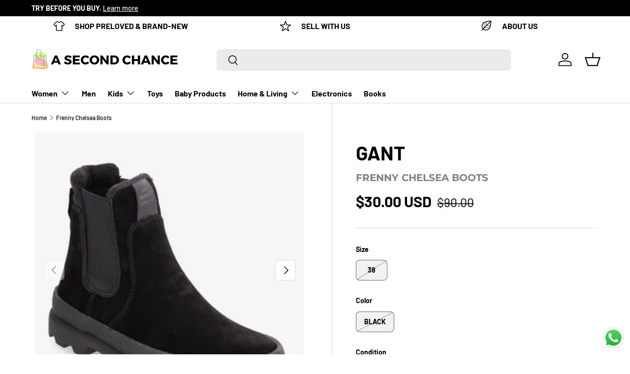

--- FILE ---
content_type: text/html; charset=utf-8
request_url: https://asecondchance.online/products/frenny-chelsea-boots
body_size: 41691
content:
<!doctype html>
<html class="no-js" lang="en" dir="ltr">
<head><meta charset="utf-8">
<meta name="viewport" content="width=device-width,initial-scale=1">
<title>A second chanc - Frenny Chelsea Boots - Lebanon &ndash; A Second Chance</title><link rel="canonical" href="https://asecondchance.online/products/frenny-chelsea-boots"><link rel="icon" href="//asecondchance.online/cdn/shop/files/A_SECOND_2.png?crop=center&height=48&v=1696110684&width=48" type="image/png"><meta name="description" content="Enhance your outfit with timeless elegance by wearing these luxurious black velvet shoes in size 38. The supple texture, sophisticated design, and high-quality materials, such as cow suede and leather, make these shoes perfect for any formal occasion. With a comfortable fit and a durable rubber outsole, these shoes wil"><meta property="og:site_name" content="A Second Chance">
<meta property="og:url" content="https://asecondchance.online/products/frenny-chelsea-boots">
<meta property="og:title" content="A second chanc - Frenny Chelsea Boots - Lebanon">
<meta property="og:type" content="product">
<meta property="og:description" content="Enhance your outfit with timeless elegance by wearing these luxurious black velvet shoes in size 38. The supple texture, sophisticated design, and high-quality materials, such as cow suede and leather, make these shoes perfect for any formal occasion. With a comfortable fit and a durable rubber outsole, these shoes wil"><meta property="og:image" content="http://asecondchance.online/cdn/shop/files/ASecondchance-gantshoeswomen_3.png?crop=center&height=1200&v=1705928855&width=1200">
  <meta property="og:image:secure_url" content="https://asecondchance.online/cdn/shop/files/ASecondchance-gantshoeswomen_3.png?crop=center&height=1200&v=1705928855&width=1200">
  <meta property="og:image:width" content="430">
  <meta property="og:image:height" content="442"><meta property="og:price:amount" content="30.00">
  <meta property="og:price:currency" content="USD"><meta name="twitter:card" content="summary_large_image">
<meta name="twitter:title" content="A second chanc - Frenny Chelsea Boots - Lebanon">
<meta name="twitter:description" content="Enhance your outfit with timeless elegance by wearing these luxurious black velvet shoes in size 38. The supple texture, sophisticated design, and high-quality materials, such as cow suede and leather, make these shoes perfect for any formal occasion. With a comfortable fit and a durable rubber outsole, these shoes wil">
<style data-shopify>
@font-face {
  font-family: Barlow;
  font-weight: 500;
  font-style: normal;
  font-display: swap;
  src: url("//asecondchance.online/cdn/fonts/barlow/barlow_n5.a193a1990790eba0cc5cca569d23799830e90f07.woff2") format("woff2"),
       url("//asecondchance.online/cdn/fonts/barlow/barlow_n5.ae31c82169b1dc0715609b8cc6a610b917808358.woff") format("woff");
}
@font-face {
  font-family: Barlow;
  font-weight: 700;
  font-style: normal;
  font-display: swap;
  src: url("//asecondchance.online/cdn/fonts/barlow/barlow_n7.691d1d11f150e857dcbc1c10ef03d825bc378d81.woff2") format("woff2"),
       url("//asecondchance.online/cdn/fonts/barlow/barlow_n7.4fdbb1cb7da0e2c2f88492243ffa2b4f91924840.woff") format("woff");
}
@font-face {
  font-family: Barlow;
  font-weight: 500;
  font-style: italic;
  font-display: swap;
  src: url("//asecondchance.online/cdn/fonts/barlow/barlow_i5.714d58286997b65cd479af615cfa9bb0a117a573.woff2") format("woff2"),
       url("//asecondchance.online/cdn/fonts/barlow/barlow_i5.0120f77e6447d3b5df4bbec8ad8c2d029d87fb21.woff") format("woff");
}
@font-face {
  font-family: Barlow;
  font-weight: 700;
  font-style: italic;
  font-display: swap;
  src: url("//asecondchance.online/cdn/fonts/barlow/barlow_i7.50e19d6cc2ba5146fa437a5a7443c76d5d730103.woff2") format("woff2"),
       url("//asecondchance.online/cdn/fonts/barlow/barlow_i7.47e9f98f1b094d912e6fd631cc3fe93d9f40964f.woff") format("woff");
}
@font-face {
  font-family: Montserrat;
  font-weight: 700;
  font-style: normal;
  font-display: swap;
  src: url("//asecondchance.online/cdn/fonts/montserrat/montserrat_n7.3c434e22befd5c18a6b4afadb1e3d77c128c7939.woff2") format("woff2"),
       url("//asecondchance.online/cdn/fonts/montserrat/montserrat_n7.5d9fa6e2cae713c8fb539a9876489d86207fe957.woff") format("woff");
}
@font-face {
  font-family: Barlow;
  font-weight: 700;
  font-style: normal;
  font-display: swap;
  src: url("//asecondchance.online/cdn/fonts/barlow/barlow_n7.691d1d11f150e857dcbc1c10ef03d825bc378d81.woff2") format("woff2"),
       url("//asecondchance.online/cdn/fonts/barlow/barlow_n7.4fdbb1cb7da0e2c2f88492243ffa2b4f91924840.woff") format("woff");
}
:root {
      --bg-color: 255 255 255 / 1.0;
      --bg-color-og: 255 255 255 / 1.0;
      --heading-color: 0 0 0;
      --text-color: 0 0 0;
      --text-color-og: 0 0 0;
      --scrollbar-color: 0 0 0;
      --link-color: 0 0 0;
      --link-color-og: 0 0 0;
      --star-color: 255 215 55;--swatch-border-color-default: 204 204 204;
        --swatch-border-color-active: 128 128 128;
        --swatch-card-size: 24px;
        --swatch-variant-picker-size: 60px;--color-scheme-1-bg: 0 0 0 / 0.0;
      --color-scheme-1-grad: linear-gradient(46deg, rgba(255, 255, 255, 1), rgba(255, 255, 255, 1) 100%);
      --color-scheme-1-heading: 0 0 0;
      --color-scheme-1-text: 0 0 0;
      --color-scheme-1-btn-bg: 45 170 125;
      --color-scheme-1-btn-text: 255 255 255;
      --color-scheme-1-btn-bg-hover: 88 187 152;--color-scheme-2-bg: 106 95 241 / 1.0;
      --color-scheme-2-grad: linear-gradient(180deg, rgba(38, 68, 81, 0) 1%, rgba(106, 95, 241, 1) 100%);
      --color-scheme-2-heading: 0 0 0;
      --color-scheme-2-text: 0 0 0;
      --color-scheme-2-btn-bg: 45 170 125;
      --color-scheme-2-btn-text: 255 255 255;
      --color-scheme-2-btn-bg-hover: 88 187 152;--color-scheme-3-bg: 145 250 11 / 1.0;
      --color-scheme-3-grad: linear-gradient(4deg, rgba(133, 237, 0, 1), rgba(142, 244, 13, 1) 96%);
      --color-scheme-3-heading: 0 0 0;
      --color-scheme-3-text: 0 0 0;
      --color-scheme-3-btn-bg: 255 255 255;
      --color-scheme-3-btn-text: 0 0 0;
      --color-scheme-3-btn-bg-hover: 225 225 225;

      --drawer-bg-color: 255 255 255 / 1.0;
      --drawer-text-color: 0 0 0;

      --panel-bg-color: 255 255 255 / 1.0;
      --panel-heading-color: 0 0 0;
      --panel-text-color: 0 0 0;

      --in-stock-text-color: 13 164 74;
      --low-stock-text-color: 54 55 55;
      --very-low-stock-text-color: 227 43 43;
      --no-stock-text-color: 7 7 7;

      --error-bg-color: 252 237 238;
      --error-text-color: 180 12 28;
      --success-bg-color: 232 246 234;
      --success-text-color: 44 126 63;
      --info-bg-color: 228 237 250;
      --info-text-color: 40 26 210;

      --heading-font-family: Montserrat, sans-serif;
      --heading-font-style: normal;
      --heading-font-weight: 700;
      --heading-scale-start: 6;

      --navigation-font-family: Barlow, sans-serif;
      --navigation-font-style: normal;
      --navigation-font-weight: 700;
      --heading-text-transform: uppercase;

      --subheading-text-transform: uppercase;
      --body-font-family: Barlow, sans-serif;
      --body-font-style: normal;
      --body-font-weight: 500;
      --body-font-size: 16;

      --section-gap: 32;
      --heading-gap: calc(8 * var(--space-unit));--heading-gap: calc(6 * var(--space-unit));--grid-column-gap: 20px;--btn-bg-color: 45 170 125;
      --btn-bg-hover-color: 88 187 152;
      --btn-text-color: 255 255 255;
      --btn-bg-color-og: 45 170 125;
      --btn-text-color-og: 255 255 255;
      --btn-alt-bg-color: 255 255 255;
      --btn-alt-bg-alpha: 1.0;
      --btn-alt-text-color: 0 0 0;
      --btn-border-width: 1px;
      --btn-padding-y: 12px;

      
      --btn-border-radius: 8px;
      

      --btn-lg-border-radius: 50%;
      --btn-icon-border-radius: 50%;
      --input-with-btn-inner-radius: var(--btn-border-radius);
      --btn-text-transform: uppercase;

      --input-bg-color: 255 255 255 / 1.0;
      --input-text-color: 0 0 0;
      --input-border-width: 1px;
      --input-border-radius: 7px;
      --textarea-border-radius: 7px;
      --input-border-radius: 8px;
      --input-bg-color-diff-3: #f7f7f7;
      --input-bg-color-diff-6: #f0f0f0;

      --modal-border-radius: 0px;
      --modal-overlay-color: 0 0 0;
      --modal-overlay-opacity: 0.4;
      --drawer-border-radius: 0px;
      --overlay-border-radius: 0px;--custom-label-bg-color: 129 244 225;
      --custom-label-text-color: 7 7 7;--sale-label-bg-color: 247 29 29;
      --sale-label-text-color: 255 255 255;--sold-out-label-bg-color: 46 46 46;
      --sold-out-label-text-color: 255 255 255;--new-label-bg-color: 106 95 241;
      --new-label-text-color: 255 255 255;--preorder-label-bg-color: 86 203 249;
      --preorder-label-text-color: 0 0 0;

      --page-width: 3000px;
      --gutter-sm: 20px;
      --gutter-md: 32px;
      --gutter-lg: 64px;

      --payment-terms-bg-color: #ffffff;

      --coll-card-bg-color: #f5f5f5;
      --coll-card-border-color: #ffffff;--card-bg-color: #ffffff;
      --card-text-color: 0 0 0;
      --card-border-color: #ffffff;--blend-bg-color: #ffffff;
        
          --aos-animate-duration: 1s;
        

        
          --aos-min-width: 0;
        
      

      --reading-width: 48em;
    }

    @media (max-width: 769px) {
      :root {
        --reading-width: 36em;
      }
    }
  </style><link rel="stylesheet" href="//asecondchance.online/cdn/shop/t/4/assets/main.css?v=124020008210783566511701420930">
  <script src="//asecondchance.online/cdn/shop/t/4/assets/main.js?v=137031232014612066241701420930" defer="defer"></script><link rel="preload" href="//asecondchance.online/cdn/fonts/barlow/barlow_n5.a193a1990790eba0cc5cca569d23799830e90f07.woff2" as="font" type="font/woff2" crossorigin fetchpriority="high"><link rel="preload" href="//asecondchance.online/cdn/fonts/montserrat/montserrat_n7.3c434e22befd5c18a6b4afadb1e3d77c128c7939.woff2" as="font" type="font/woff2" crossorigin fetchpriority="high"><link rel="stylesheet" href="//asecondchance.online/cdn/shop/t/4/assets/swatches.css?v=60905169111609097501701420930" media="print" onload="this.media='all'">
    <noscript><link rel="stylesheet" href="//asecondchance.online/cdn/shop/t/4/assets/swatches.css?v=60905169111609097501701420930"></noscript><script>window.performance && window.performance.mark && window.performance.mark('shopify.content_for_header.start');</script><meta name="google-site-verification" content="f97TFGoYl2sE_g37HBEaGQVugmgftUOEFMdakKpSamw">
<meta id="shopify-digital-wallet" name="shopify-digital-wallet" content="/81163026739/digital_wallets/dialog">
<link rel="alternate" type="application/json+oembed" href="https://asecondchance.online/products/frenny-chelsea-boots.oembed">
<script async="async" src="/checkouts/internal/preloads.js?locale=en-LB"></script>
<script id="shopify-features" type="application/json">{"accessToken":"31692c99c9a9c9369417d6e860af9f59","betas":["rich-media-storefront-analytics"],"domain":"asecondchance.online","predictiveSearch":true,"shopId":81163026739,"locale":"en"}</script>
<script>var Shopify = Shopify || {};
Shopify.shop = "6d7eab.myshopify.com";
Shopify.locale = "en";
Shopify.currency = {"active":"USD","rate":"1.0"};
Shopify.country = "LB";
Shopify.theme = {"name":"Currently published version","id":163794092339,"schema_name":"Enterprise","schema_version":"1.1.1","theme_store_id":1657,"role":"main"};
Shopify.theme.handle = "null";
Shopify.theme.style = {"id":null,"handle":null};
Shopify.cdnHost = "asecondchance.online/cdn";
Shopify.routes = Shopify.routes || {};
Shopify.routes.root = "/";</script>
<script type="module">!function(o){(o.Shopify=o.Shopify||{}).modules=!0}(window);</script>
<script>!function(o){function n(){var o=[];function n(){o.push(Array.prototype.slice.apply(arguments))}return n.q=o,n}var t=o.Shopify=o.Shopify||{};t.loadFeatures=n(),t.autoloadFeatures=n()}(window);</script>
<script id="shop-js-analytics" type="application/json">{"pageType":"product"}</script>
<script defer="defer" async type="module" src="//asecondchance.online/cdn/shopifycloud/shop-js/modules/v2/client.init-shop-cart-sync_WVOgQShq.en.esm.js"></script>
<script defer="defer" async type="module" src="//asecondchance.online/cdn/shopifycloud/shop-js/modules/v2/chunk.common_C_13GLB1.esm.js"></script>
<script defer="defer" async type="module" src="//asecondchance.online/cdn/shopifycloud/shop-js/modules/v2/chunk.modal_CLfMGd0m.esm.js"></script>
<script type="module">
  await import("//asecondchance.online/cdn/shopifycloud/shop-js/modules/v2/client.init-shop-cart-sync_WVOgQShq.en.esm.js");
await import("//asecondchance.online/cdn/shopifycloud/shop-js/modules/v2/chunk.common_C_13GLB1.esm.js");
await import("//asecondchance.online/cdn/shopifycloud/shop-js/modules/v2/chunk.modal_CLfMGd0m.esm.js");

  window.Shopify.SignInWithShop?.initShopCartSync?.({"fedCMEnabled":true,"windoidEnabled":true});

</script>
<script id="__st">var __st={"a":81163026739,"offset":7200,"reqid":"b27f783b-6ac8-465f-a722-f9b2af9189bd-1769632685","pageurl":"asecondchance.online\/products\/frenny-chelsea-boots","u":"33b9f99ea878","p":"product","rtyp":"product","rid":8921747915059};</script>
<script>window.ShopifyPaypalV4VisibilityTracking = true;</script>
<script id="captcha-bootstrap">!function(){'use strict';const t='contact',e='account',n='new_comment',o=[[t,t],['blogs',n],['comments',n],[t,'customer']],c=[[e,'customer_login'],[e,'guest_login'],[e,'recover_customer_password'],[e,'create_customer']],r=t=>t.map((([t,e])=>`form[action*='/${t}']:not([data-nocaptcha='true']) input[name='form_type'][value='${e}']`)).join(','),a=t=>()=>t?[...document.querySelectorAll(t)].map((t=>t.form)):[];function s(){const t=[...o],e=r(t);return a(e)}const i='password',u='form_key',d=['recaptcha-v3-token','g-recaptcha-response','h-captcha-response',i],f=()=>{try{return window.sessionStorage}catch{return}},m='__shopify_v',_=t=>t.elements[u];function p(t,e,n=!1){try{const o=window.sessionStorage,c=JSON.parse(o.getItem(e)),{data:r}=function(t){const{data:e,action:n}=t;return t[m]||n?{data:e,action:n}:{data:t,action:n}}(c);for(const[e,n]of Object.entries(r))t.elements[e]&&(t.elements[e].value=n);n&&o.removeItem(e)}catch(o){console.error('form repopulation failed',{error:o})}}const l='form_type',E='cptcha';function T(t){t.dataset[E]=!0}const w=window,h=w.document,L='Shopify',v='ce_forms',y='captcha';let A=!1;((t,e)=>{const n=(g='f06e6c50-85a8-45c8-87d0-21a2b65856fe',I='https://cdn.shopify.com/shopifycloud/storefront-forms-hcaptcha/ce_storefront_forms_captcha_hcaptcha.v1.5.2.iife.js',D={infoText:'Protected by hCaptcha',privacyText:'Privacy',termsText:'Terms'},(t,e,n)=>{const o=w[L][v],c=o.bindForm;if(c)return c(t,g,e,D).then(n);var r;o.q.push([[t,g,e,D],n]),r=I,A||(h.body.append(Object.assign(h.createElement('script'),{id:'captcha-provider',async:!0,src:r})),A=!0)});var g,I,D;w[L]=w[L]||{},w[L][v]=w[L][v]||{},w[L][v].q=[],w[L][y]=w[L][y]||{},w[L][y].protect=function(t,e){n(t,void 0,e),T(t)},Object.freeze(w[L][y]),function(t,e,n,w,h,L){const[v,y,A,g]=function(t,e,n){const i=e?o:[],u=t?c:[],d=[...i,...u],f=r(d),m=r(i),_=r(d.filter((([t,e])=>n.includes(e))));return[a(f),a(m),a(_),s()]}(w,h,L),I=t=>{const e=t.target;return e instanceof HTMLFormElement?e:e&&e.form},D=t=>v().includes(t);t.addEventListener('submit',(t=>{const e=I(t);if(!e)return;const n=D(e)&&!e.dataset.hcaptchaBound&&!e.dataset.recaptchaBound,o=_(e),c=g().includes(e)&&(!o||!o.value);(n||c)&&t.preventDefault(),c&&!n&&(function(t){try{if(!f())return;!function(t){const e=f();if(!e)return;const n=_(t);if(!n)return;const o=n.value;o&&e.removeItem(o)}(t);const e=Array.from(Array(32),(()=>Math.random().toString(36)[2])).join('');!function(t,e){_(t)||t.append(Object.assign(document.createElement('input'),{type:'hidden',name:u})),t.elements[u].value=e}(t,e),function(t,e){const n=f();if(!n)return;const o=[...t.querySelectorAll(`input[type='${i}']`)].map((({name:t})=>t)),c=[...d,...o],r={};for(const[a,s]of new FormData(t).entries())c.includes(a)||(r[a]=s);n.setItem(e,JSON.stringify({[m]:1,action:t.action,data:r}))}(t,e)}catch(e){console.error('failed to persist form',e)}}(e),e.submit())}));const S=(t,e)=>{t&&!t.dataset[E]&&(n(t,e.some((e=>e===t))),T(t))};for(const o of['focusin','change'])t.addEventListener(o,(t=>{const e=I(t);D(e)&&S(e,y())}));const B=e.get('form_key'),M=e.get(l),P=B&&M;t.addEventListener('DOMContentLoaded',(()=>{const t=y();if(P)for(const e of t)e.elements[l].value===M&&p(e,B);[...new Set([...A(),...v().filter((t=>'true'===t.dataset.shopifyCaptcha))])].forEach((e=>S(e,t)))}))}(h,new URLSearchParams(w.location.search),n,t,e,['guest_login'])})(!0,!0)}();</script>
<script integrity="sha256-4kQ18oKyAcykRKYeNunJcIwy7WH5gtpwJnB7kiuLZ1E=" data-source-attribution="shopify.loadfeatures" defer="defer" src="//asecondchance.online/cdn/shopifycloud/storefront/assets/storefront/load_feature-a0a9edcb.js" crossorigin="anonymous"></script>
<script data-source-attribution="shopify.dynamic_checkout.dynamic.init">var Shopify=Shopify||{};Shopify.PaymentButton=Shopify.PaymentButton||{isStorefrontPortableWallets:!0,init:function(){window.Shopify.PaymentButton.init=function(){};var t=document.createElement("script");t.src="https://asecondchance.online/cdn/shopifycloud/portable-wallets/latest/portable-wallets.en.js",t.type="module",document.head.appendChild(t)}};
</script>
<script data-source-attribution="shopify.dynamic_checkout.buyer_consent">
  function portableWalletsHideBuyerConsent(e){var t=document.getElementById("shopify-buyer-consent"),n=document.getElementById("shopify-subscription-policy-button");t&&n&&(t.classList.add("hidden"),t.setAttribute("aria-hidden","true"),n.removeEventListener("click",e))}function portableWalletsShowBuyerConsent(e){var t=document.getElementById("shopify-buyer-consent"),n=document.getElementById("shopify-subscription-policy-button");t&&n&&(t.classList.remove("hidden"),t.removeAttribute("aria-hidden"),n.addEventListener("click",e))}window.Shopify?.PaymentButton&&(window.Shopify.PaymentButton.hideBuyerConsent=portableWalletsHideBuyerConsent,window.Shopify.PaymentButton.showBuyerConsent=portableWalletsShowBuyerConsent);
</script>
<script>
  function portableWalletsCleanup(e){e&&e.src&&console.error("Failed to load portable wallets script "+e.src);var t=document.querySelectorAll("shopify-accelerated-checkout .shopify-payment-button__skeleton, shopify-accelerated-checkout-cart .wallet-cart-button__skeleton"),e=document.getElementById("shopify-buyer-consent");for(let e=0;e<t.length;e++)t[e].remove();e&&e.remove()}function portableWalletsNotLoadedAsModule(e){e instanceof ErrorEvent&&"string"==typeof e.message&&e.message.includes("import.meta")&&"string"==typeof e.filename&&e.filename.includes("portable-wallets")&&(window.removeEventListener("error",portableWalletsNotLoadedAsModule),window.Shopify.PaymentButton.failedToLoad=e,"loading"===document.readyState?document.addEventListener("DOMContentLoaded",window.Shopify.PaymentButton.init):window.Shopify.PaymentButton.init())}window.addEventListener("error",portableWalletsNotLoadedAsModule);
</script>

<script type="module" src="https://asecondchance.online/cdn/shopifycloud/portable-wallets/latest/portable-wallets.en.js" onError="portableWalletsCleanup(this)" crossorigin="anonymous"></script>
<script nomodule>
  document.addEventListener("DOMContentLoaded", portableWalletsCleanup);
</script>

<link id="shopify-accelerated-checkout-styles" rel="stylesheet" media="screen" href="https://asecondchance.online/cdn/shopifycloud/portable-wallets/latest/accelerated-checkout-backwards-compat.css" crossorigin="anonymous">
<style id="shopify-accelerated-checkout-cart">
        #shopify-buyer-consent {
  margin-top: 1em;
  display: inline-block;
  width: 100%;
}

#shopify-buyer-consent.hidden {
  display: none;
}

#shopify-subscription-policy-button {
  background: none;
  border: none;
  padding: 0;
  text-decoration: underline;
  font-size: inherit;
  cursor: pointer;
}

#shopify-subscription-policy-button::before {
  box-shadow: none;
}

      </style>
<script id="sections-script" data-sections="header,footer" defer="defer" src="//asecondchance.online/cdn/shop/t/4/compiled_assets/scripts.js?v=734"></script>
<script>window.performance && window.performance.mark && window.performance.mark('shopify.content_for_header.end');</script>
<script src="//asecondchance.online/cdn/shop/t/4/assets/blur-messages.js?v=98620774460636405321701420930" defer="defer"></script>
    <script src="//asecondchance.online/cdn/shop/t/4/assets/animate-on-scroll.js?v=15249566486942820451701420930" defer="defer"></script>
    <link rel="stylesheet" href="//asecondchance.online/cdn/shop/t/4/assets/animate-on-scroll.css?v=116194678796051782541701420930">
  

  <script>document.documentElement.className = document.documentElement.className.replace('no-js', 'js');</script><!-- CC Custom Head Start --><!-- CC Custom Head End --><script src="//asecondchance.online/cdn/shop/t/4/assets/bss-file-configdata.js?v=19453381437224918031701420930" type="text/javascript"></script> <script src="//asecondchance.online/cdn/shop/t/4/assets/bss-file-configdata-banner.js?v=151034973688681356691701420930" type="text/javascript"></script> <script src="//asecondchance.online/cdn/shop/t/4/assets/bss-file-configdata-popup.js?v=173992696638277510541701420930" type="text/javascript"></script><script>
                if (typeof BSS_PL == 'undefined') {
                    var BSS_PL = {};
                }
                var bssPlApiServer = "https://product-labels-pro.bsscommerce.com";
                BSS_PL.customerTags = 'null';
                BSS_PL.customerId = 'null';
                BSS_PL.configData = configDatas;
                BSS_PL.configDataBanner = configDataBanners ? configDataBanners : [];
                BSS_PL.configDataPopup = configDataPopups ? configDataPopups : [];
                BSS_PL.storeId = 38814;
                BSS_PL.currentPlan = "free";
                BSS_PL.storeIdCustomOld = "10678";
                BSS_PL.storeIdOldWIthPriority = "12200";
                BSS_PL.apiServerProduction = "https://product-labels-pro.bsscommerce.com";
                
                BSS_PL.integration = {"laiReview":{"status":0,"config":[]}}
                </script>
            <style>
.homepage-slideshow .slick-slide .bss_pl_img {
    visibility: hidden !important;
}
</style>
                        <!-- BEGIN app block: shopify://apps/singleton-variants-in-list/blocks/app-block/e99831c5-ed9f-449f-8418-588f9d475399 -->
    <!-- BEGIN app snippet: init -->
<script type="text/javascript">
    
        var productVICHandle = 'frenny-chelsea-boots';
    
    var isCartPage = false;
    
</script>

<script type="text/javascript">
    var show_type = '1';
    var combinations_or_variants = '1';
    var select_or_radio_combinations = '0';
    var select_or_radio = '0';
    var only_available_combinations = '0';
    var show_price_for_combination = '0';
    var show_variants_names = '1';
    var show_add_to_cart = '0';
    var show_product_count = '0';
    var add_to_cart_title = 'Add To Cart';
    var unavailable_title = 'Out Of Stock';
    var button_label_color = '#000000';
    var button_background_color = '#457da1';
    var mini_cart_path = '';
    var show_message = '0';
    var message_type = '0';
    var fixed_message_position = '0';
    var message_text = 'Product {LINKED_NAME} was successfully added to your shopping cart';
    var message_text_color = '#000000';
    var message_background_color = '#d4d4d4';
    var message_hide_time = '0';
    var message_font_size = '14';
    var change_images = '1';
    var change_prices = '0';
    var show_go_to_product = '0';
    var go_to_product_label = 'View Product';
    var button_go_to_product_label_color = '#000000';
    var button_go_to_product_background_color = '#457da1';
    var shopVersion = '3';
    var price_money_format = '${{amount}}';
    
        var money_format = '${{amount}}';
    
    
        var vic_money_format = '$@@amount&&';
    
</script>
<!-- END app snippet -->
    <!-- BEGIN app snippet: alert --><style>
  .sweet-modal-overlay{position:fixed;top:0;left:0;width:100%;height:100%;z-index:901;overflow-y:auto;background:radial-gradient(at center, rgba(255,255,255,0.84) 0%, rgba(255,255,255,0.96) 100%);-webkit-transform:translate3D(0, 0, 0);-webkit-perspective:500px;opacity:0;transition:opacity 0.26s}.sweet-modal-overlay.bounce .sweet-modal-box{-webkit-animation-name:bounce;-webkit-animation-duration:0.1s;-webkit-animation-iteration-count:2;-webkit-animation-direction:alternate;animation-name:bounce;animation-duration:0.1s;animation-iteration-count:2;animation-direction:alternate}.sweet-modal-overlay .sweet-modal-box{-webkit-transform:scale(0.9) translateY(-32px);transform:scale(0.9) translateY(-32px);opacity:0;transition-property:transform, -webkit-transform, opacity;transition-duration:0.3s;transition-delay:0.05s;transition-timing-function:cubic-bezier(0.52, 0.02, 0.19, 1.02)}.sweet-modal-overlay .sweet-modal-box .sweet-modal-content{-webkit-transform:translateY(-8px);transform:translateY(-8px)}.sweet-modal-overlay .sweet-modal-box .sweet-modal-buttons{-webkit-transform:translateY(16px);transform:translateY(16px)}.sweet-modal-overlay .sweet-modal-box .sweet-modal-content,.sweet-modal-overlay .sweet-modal-box .sweet-modal-buttons{opacity:0;transition-property:transform, -webkit-transform, opacity;transition-duration:0.3s;transition-delay:0.141s;transition-timing-function:cubic-bezier(0.52, 0.02, 0.19, 1.02)}.sweet-modal-overlay.open{opacity:1}.sweet-modal-overlay.open .sweet-modal-box{-webkit-transform:none;transform:none;opacity:1}.sweet-modal-overlay.open .sweet-modal-box .sweet-modal-content,.sweet-modal-overlay.open .sweet-modal-box .sweet-modal-buttons{-webkit-transform:none;transform:none;opacity:1}@media screen and (max-width: 420px){.sweet-modal-overlay{overflow:hidden}}.sweet-modal-close{position:absolute;z-index:4000;right:18px;top:14px}.sweet-modal-close a.sweet-modal-close-link{display:block;width:36px;height:36px;border-radius:100%;background-color:transparent;background-image:url('data:image/svg+xml,<svg xmlns="http://www.w3.org/2000/svg" width="24" height="24" viewBox="0 0 24 24"><path d="M19 6.41L17.59 5 12 10.59 6.41 5 5 6.41 10.59 12 5 17.59 6.41 19 12 13.41 17.59 19 19 17.59 13.41 12z" fill="%23292c34" /></svg>');background-size:26px;background-position:center;transition:all 0.2s}.sweet-modal-close a.sweet-modal-close-link:hover{background-color:#09c;background-image:url('data:image/svg+xml,<svg xmlns="http://www.w3.org/2000/svg" width="24" height="24" viewBox="0 0 24 24"><path d="M19 6.41L17.59 5 12 10.59 6.41 5 5 6.41 10.59 12 5 17.59 6.41 19 12 13.41 17.59 19 19 17.59 13.41 12z" fill="%23fff" /></svg>')}.sweet-modal-close a.sweet-modal-close-link:active{background-color:#09c}.sweet-modal-overlay.tabbed .sweet-modal-close{top:6px;right:12px}@media screen and (max-width: 420px){.sweet-modal-close{top:14px;right:18px}}.sweet-modal-box{font-family:"Roboto","Open Sans",sans-serif;font-size:14px;position:absolute;width:64%;left:18%;margin:auto;margin-top:96px;margin-bottom:96px;border-radius:3px;background:#fff;box-shadow:0px 8px 46px rgba(0,0,0,0.08),0px 2px 6px rgba(0,0,0,0.03)}.sweet-modal-box .sweet-modal-content+.sweet-modal-buttons{margin-top:0px}.sweet-modal-box.alert{width:50%;left:25%}.sweet-modal-box.prompt{width:50%;left:25%}@media screen and (max-width: 777px){.sweet-modal-box{width:82%;left:9%}}@media screen and (max-width: 420px){.sweet-modal-box,.sweet-modal-box.prompt,.sweet-modal-box.alert{width:100%;height:100%;max-height:100%;left:0;margin-top:0;margin-bottom:0;border-radius:0px}}.sweet-modal-title-wrap{border-bottom:1px solid #e0e0e0;padding-top:20px;padding-bottom:20px;padding-left:36px;padding-right:16px}.sweet-modal-overlay.tabbed .sweet-modal-title-wrap{padding-top:16px;padding-bottom:16px;padding-left:24px;padding-right:24px}.sweet-modal-title h2{margin:0;padding:0;font-family:"Roboto","Open Sans",sans-serif;font-weight:500;font-size:21px;color:#292c34;margin-top:2px}.sweet-modal-title .sweet-modal-tabs-links{margin-left:-36px;margin-top:-20px;margin-bottom:-20px;margin-right:-16px}.sweet-modal-title .sweet-modal-tabs-links ul{margin:0;padding:0;display:flex;flex-wrap:nowrap;align-items:center;overflow-x:auto}.sweet-modal-title .sweet-modal-tabs-links ul li{display:block}.sweet-modal-title .sweet-modal-tabs-links ul li a{display:block;position:relative;text-align:center;text-decoration:none;font-size:16px;color:#999;transition:all 0.2s}.sweet-modal-title .sweet-modal-tabs-links ul li a,.sweet-modal-title .sweet-modal-tabs-links ul li a label{cursor:pointer}.sweet-modal-title .sweet-modal-tabs-links ul li a label{display:block}.sweet-modal-title .sweet-modal-tabs-links ul li a .icon{display:block;margin:auto;height:24px;width:28px}.sweet-modal-title .sweet-modal-tabs-links ul li a .icon svg{width:100%;height:100%}.sweet-modal-title .sweet-modal-tabs-links ul li a .icon svg,.sweet-modal-title .sweet-modal-tabs-links ul li a .icon svg path{fill:#999;transition:fill 0.2s}.sweet-modal-title .sweet-modal-tabs-links ul li a .icon+label{margin-top:8px}.sweet-modal-title .sweet-modal-tabs-links ul li a::after{content:'';opacity:0;width:0px;height:0px;border:6px solid transparent;border-bottom-color:#e0e0e0;position:absolute;bottom:0px;left:50%;margin-left:-6px;transition:all 0.2s}.sweet-modal-title .sweet-modal-tabs-links ul li+li a{border-left:1px solid #e0e0e0}.sweet-modal-title .sweet-modal-tabs-links ul li:last-child a{border-right:1px solid #e0e0e0}.sweet-modal-title .sweet-modal-tabs-links ul li:hover a{color:#292c34}.sweet-modal-title .sweet-modal-tabs-links ul li:hover a .icon svg,.sweet-modal-title .sweet-modal-tabs-links ul li:hover a .icon svg path{fill:#292c34}.sweet-modal-title .sweet-modal-tabs-links ul li.active a{color:#09c;font-weight:600}.sweet-modal-title .sweet-modal-tabs-links ul li.active a,.sweet-modal-title .sweet-modal-tabs-links ul li.active a label{-webkit-user-select:none;-moz-user-select:none;user-select:none;cursor:default}.sweet-modal-title .sweet-modal-tabs-links ul li.active a .icon svg,.sweet-modal-title .sweet-modal-tabs-links ul li.active a .icon svg path{fill:#09c}.sweet-modal-title .sweet-modal-tabs-links ul li.active a::after{opacity:1}.sweet-modal-overlay.tabbed .sweet-modal-title .sweet-modal-tabs-links{margin-left:-24px;margin-right:-24px;margin-top:-16px;margin-bottom:-16px}.sweet-modal-overlay.tabbed .sweet-modal-title .sweet-modal-tabs-links ul li a{padding-top:24px;padding-bottom:24px;padding-left:24px;padding-right:24px}.sweet-modal-content{-moz-box-sizing:border-box;box-sizing:border-box;line-height:1.5;font-size:14px;padding-left:36px;padding-right:36px;padding-top:32px;padding-bottom:32px}.sweet-modal-content p:first-child{margin-top:0}.sweet-modal-content pre{overflow-x:auto}.sweet-modal-content b{font-weight:600}.sweet-modal-content .sweet-modal-icon{margin-bottom:24px}.sweet-modal-content .sweet-modal-prompt [type=text],.sweet-modal-content .sweet-modal-prompt [type=password],.sweet-modal-content .sweet-modal-prompt [type=number]{-moz-box-sizing:border-box;box-sizing:border-box;width:100%}@media screen and (max-width: 420px){.sweet-modal-content{overflow:auto;margin-bottom:64px}}.sweet-modal-box.alert .sweet-modal-content{text-align:center;font-size:16px;padding-top:64px;padding-bottom:64px}.sweet-modal-buttons{border-top:1px solid #e0e0e0;margin-top:48px;text-align:right;padding-left:18px;padding-right:18px;padding-top:14px;padding-bottom:14px}@media screen and (max-width: 420px){.sweet-modal-buttons{-moz-box-sizing:border-box;box-sizing:border-box;position:absolute;bottom:0;left:0;width:100%;background:#fff}}.sweet-modal-buttons a.button,.sweet-modal-buttons button{display:inline-block;background:#09c;border:1px solid #006b8f;color:#fff;font-size:13px;font-family:"Roboto","Open Sans",sans-serif;font-weight:500;text-align:center;text-decoration:none;border-radius:3px;cursor:pointer;padding-top:8px;padding-bottom:8px;padding-left:12px;padding-right:12px;margin:4px;margin-left:12px;min-width:64px;transition:all 0.2s;outline:0}.sweet-modal-buttons a.button:hover,.sweet-modal-buttons button:hover{background:#00b8f5;color:#fff;text-decoration:none}.sweet-modal-buttons a.button:active,.sweet-modal-buttons button:active{background:#006b8f;color:#ccf2ff;border-color:#004d66;box-shadow:inset 0px 2px 3px rgba(0,0,0,0.4)}.sweet-modal-buttons a.accentB.button,.sweet-modal-buttons button.accentB{background:#09c;border-color:#006b8f}.sweet-modal-buttons a.accentB.button:hover,.sweet-modal-buttons button.accentB:hover{background:#00b8f5}.sweet-modal-buttons a.accentB.button:active,.sweet-modal-buttons button.accentB:active{background:#006b8f;color:#ccf2ff;border-color:#004d66}.sweet-modal-buttons a.accentB.bordered.button,.sweet-modal-buttons button.accentB.bordered{background:none;border-color:#09c;color:#09c}.sweet-modal-buttons a.accentB.bordered.button:hover,.sweet-modal-buttons button.accentB.bordered:hover{background:#09c;color:#fff;border-color:#006b8f}.sweet-modal-buttons a.accentB.bordered.button:active,.sweet-modal-buttons button.accentB.bordered:active{background:#006b8f;color:#ccf2ff;border-color:#004d66}.sweet-modal-buttons a.redB.button,.sweet-modal-buttons button.redB{background:#E64A33;border-color:#c42e18}.sweet-modal-buttons a.redB.button:hover,.sweet-modal-buttons button.redB:hover{background:#ea6a57}.sweet-modal-buttons a.redB.button:active,.sweet-modal-buttons button.redB:active{background:#c42e18;color:#fff;border-color:#9f2614}.sweet-modal-buttons a.redB.bordered.button,.sweet-modal-buttons button.redB.bordered{background:none;border-color:#E64A33;color:#E64A33}.sweet-modal-buttons a.redB.bordered.button:hover,.sweet-modal-buttons button.redB.bordered:hover{background:#E64A33;color:#fff;border-color:#c42e18}.sweet-modal-buttons a.redB.bordered.button:active,.sweet-modal-buttons button.redB.bordered:active{background:#c42e18;color:#fff;border-color:#9f2614}.sweet-modal-buttons a.blueB.button,.sweet-modal-buttons button.blueB{background:#27AAE1;border-color:#1985b2}.sweet-modal-buttons a.blueB.button:hover,.sweet-modal-buttons button.blueB:hover{background:#4bb8e6}.sweet-modal-buttons a.blueB.button:active,.sweet-modal-buttons button.blueB:active{background:#1985b2;color:#fff;border-color:#146a8e}.sweet-modal-buttons a.blueB.bordered.button,.sweet-modal-buttons button.blueB.bordered{background:none;border-color:#27AAE1;color:#27AAE1}.sweet-modal-buttons a.blueB.bordered.button:hover,.sweet-modal-buttons button.blueB.bordered:hover{background:#27AAE1;color:#fff;border-color:#1985b2}.sweet-modal-buttons a.blueB.bordered.button:active,.sweet-modal-buttons button.blueB.bordered:active{background:#1985b2;color:#fff;border-color:#146a8e}.sweet-modal-buttons a.greenB.button,.sweet-modal-buttons button.greenB{background:#B7D968;border-color:#a0cd37}.sweet-modal-buttons a.greenB.button:hover,.sweet-modal-buttons button.greenB:hover{background:#c7e189}.sweet-modal-buttons a.greenB.button:active,.sweet-modal-buttons button.greenB:active{background:#a0cd37;color:#fff;border-color:#88af2c}.sweet-modal-buttons a.greenB.bordered.button,.sweet-modal-buttons button.greenB.bordered{background:none;border-color:#B7D968;color:#B7D968}.sweet-modal-buttons a.greenB.bordered.button:hover,.sweet-modal-buttons button.greenB.bordered:hover{background:#B7D968;color:#fff;border-color:#a0cd37}.sweet-modal-buttons a.greenB.bordered.button:active,.sweet-modal-buttons button.greenB.bordered:active{background:#a0cd37;color:#fff;border-color:#88af2c}.sweet-modal-buttons a.darkGreyB.button,.sweet-modal-buttons button.darkGreyB{background:#5A5A5A;border-color:#3b3b3b;color:#292c34}.sweet-modal-buttons a.darkGreyB.button:hover,.sweet-modal-buttons button.darkGreyB:hover{background:#464646;color:#343842}.sweet-modal-buttons a.darkGreyB.button:active,.sweet-modal-buttons button.darkGreyB:active{background:#3b3b3b;box-shadow:inset 0px 2px 3px rgba(0,0,0,0.2);border-color:#272727}.sweet-modal-buttons a.darkGreyB.bordered.button,.sweet-modal-buttons button.darkGreyB.bordered{background:none;border-color:#5A5A5A;color:#5A5A5A}.sweet-modal-buttons a.darkGreyB.bordered.button:hover,.sweet-modal-buttons button.darkGreyB.bordered:hover{background:#5A5A5A;color:#292c34;border-color:#5A5A5A}.sweet-modal-buttons a.darkGreyB.bordered.button:active,.sweet-modal-buttons button.darkGreyB.bordered:active{background:#3b3b3b;color:#000;border-color:#272727}.sweet-modal-buttons a.lightGreyB.button,.sweet-modal-buttons button.lightGreyB{background:#999;border-color:#7a7a7a;color:#292c34}.sweet-modal-buttons a.lightGreyB.button:hover,.sweet-modal-buttons button.lightGreyB:hover{background:#858585;color:#343842}.sweet-modal-buttons a.lightGreyB.button:active,.sweet-modal-buttons button.lightGreyB:active{background:#7a7a7a;box-shadow:inset 0px 2px 3px rgba(0,0,0,0.2);border-color:#666}.sweet-modal-buttons a.lightGreyB.bordered.button,.sweet-modal-buttons button.lightGreyB.bordered{background:none;border-color:#999;color:#999}.sweet-modal-buttons a.lightGreyB.bordered.button:hover,.sweet-modal-buttons button.lightGreyB.bordered:hover{background:#999;color:#292c34;border-color:#999}.sweet-modal-buttons a.lightGreyB.bordered.button:active,.sweet-modal-buttons button.lightGreyB.bordered:active{background:#7a7a7a;color:#1a1a1a;border-color:#666}.sweet-modal-buttons a.yellowB.button,.sweet-modal-buttons button.yellowB{background:#f39c12;border-color:#be780a}.sweet-modal-buttons a.yellowB.button:hover,.sweet-modal-buttons button.yellowB:hover{background:#f5ac39}.sweet-modal-buttons a.yellowB.button:active,.sweet-modal-buttons button.yellowB:active{background:#be780a;color:#fff;border-color:#976008}.sweet-modal-buttons a.yellowB.bordered.button,.sweet-modal-buttons button.yellowB.bordered{background:none;border-color:#f39c12;color:#f39c12}.sweet-modal-buttons a.yellowB.bordered.button:hover,.sweet-modal-buttons button.yellowB.bordered:hover{background:#f39c12;color:#fff;border-color:#be780a}.sweet-modal-buttons a.yellowB.bordered.button:active,.sweet-modal-buttons button.yellowB.bordered:active{background:#be780a;color:#fff;border-color:#976008}.sweet-modal-buttons a.purpleB.button,.sweet-modal-buttons button.purpleB{background:#673AB7;border-color:#4d2b89}.sweet-modal-buttons a.purpleB.button:hover,.sweet-modal-buttons button.purpleB:hover{background:#7c52c8}.sweet-modal-buttons a.purpleB.button:active,.sweet-modal-buttons button.purpleB:active{background:#4d2b89;color:#f7f4fc;border-color:#3b216a}.sweet-modal-buttons a.purpleB.bordered.button,.sweet-modal-buttons button.purpleB.bordered{background:none;border-color:#673AB7;color:#673AB7}.sweet-modal-buttons a.purpleB.bordered.button:hover,.sweet-modal-buttons button.purpleB.bordered:hover{background:#673AB7;color:#fff;border-color:#4d2b89}.sweet-modal-buttons a.purpleB.bordered.button:active,.sweet-modal-buttons button.purpleB.bordered:active{background:#4d2b89;color:#f7f4fc;border-color:#3b216a}.sweet-modal-buttons a.tealB.button,.sweet-modal-buttons button.tealB{background:#009688;border-color:#005951}.sweet-modal-buttons a.tealB.button:hover,.sweet-modal-buttons button.tealB:hover{background:#00bfad}.sweet-modal-buttons a.tealB.button:active,.sweet-modal-buttons button.tealB:active{background:#005951;color:#96fff5;border-color:#00302c}.sweet-modal-buttons a.tealB.bordered.button,.sweet-modal-buttons button.tealB.bordered{background:none;border-color:#009688;color:#009688}.sweet-modal-buttons a.tealB.bordered.button:hover,.sweet-modal-buttons button.tealB.bordered:hover{background:#009688;color:#fff;border-color:#005951}.sweet-modal-buttons a.tealB.bordered.button:active,.sweet-modal-buttons button.tealB.bordered:active{background:#005951;color:#96fff5;border-color:#00302c}.sweet-modal-buttons a.brownB.button,.sweet-modal-buttons button.brownB{background:#795548;border-color:#533a31}.sweet-modal-buttons a.brownB.button:hover,.sweet-modal-buttons button.brownB:hover{background:#936757}.sweet-modal-buttons a.brownB.button:active,.sweet-modal-buttons button.brownB:active{background:#533a31;color:#e8dcd8;border-color:#392822}.sweet-modal-buttons a.brownB.bordered.button,.sweet-modal-buttons button.brownB.bordered{background:none;border-color:#795548;color:#795548}.sweet-modal-buttons a.brownB.bordered.button:hover,.sweet-modal-buttons button.brownB.bordered:hover{background:#795548;color:#fff;border-color:#533a31}.sweet-modal-buttons a.brownB.bordered.button:active,.sweet-modal-buttons button.brownB.bordered:active{background:#533a31;color:#e8dcd8;border-color:#392822}.sweet-modal-buttons a.orangeB.button,.sweet-modal-buttons button.orangeB{background:#F57C00;border-color:#b85d00}.sweet-modal-buttons a.orangeB.button:hover,.sweet-modal-buttons button.orangeB:hover{background:#ff901f}.sweet-modal-buttons a.orangeB.button:active,.sweet-modal-buttons button.orangeB:active{background:#b85d00;color:#fffaf5;border-color:#8f4800}.sweet-modal-buttons a.orangeB.bordered.button,.sweet-modal-buttons button.orangeB.bordered{background:none;border-color:#F57C00;color:#F57C00}.sweet-modal-buttons a.orangeB.bordered.button:hover,.sweet-modal-buttons button.orangeB.bordered:hover{background:#F57C00;color:#fff;border-color:#b85d00}.sweet-modal-buttons a.orangeB.bordered.button:active,.sweet-modal-buttons button.orangeB.bordered:active{background:#b85d00;color:#fffaf5;border-color:#8f4800}.sweet-modal-buttons a.pinkB.button,.sweet-modal-buttons button.pinkB{background:#E91E63;border-color:#b8124a}.sweet-modal-buttons a.pinkB.button:hover,.sweet-modal-buttons button.pinkB:hover{background:#ed437d}.sweet-modal-buttons a.pinkB.button:active,.sweet-modal-buttons button.pinkB:active{background:#b8124a;color:#fff;border-color:#930e3b}.sweet-modal-buttons a.pinkB.bordered.button,.sweet-modal-buttons button.pinkB.bordered{background:none;border-color:#E91E63;color:#E91E63}.sweet-modal-buttons a.pinkB.bordered.button:hover,.sweet-modal-buttons button.pinkB.bordered:hover{background:#E91E63;color:#fff;border-color:#b8124a}.sweet-modal-buttons a.pinkB.bordered.button:active,.sweet-modal-buttons button.pinkB.bordered:active{background:#b8124a;color:#fff;border-color:#930e3b}.sweet-modal-buttons a.secondaryB.button,.sweet-modal-buttons button.secondaryB{background:#292c34;border-color:#0e0f12}.sweet-modal-buttons a.secondaryB.button:hover,.sweet-modal-buttons button.secondaryB:hover{background:#3b3f4b}.sweet-modal-buttons a.secondaryB.button:active,.sweet-modal-buttons button.secondaryB:active{background:#0e0f12;color:#a4aab8;border-color:#000}.sweet-modal-buttons a.secondaryB.bordered.button,.sweet-modal-buttons button.secondaryB.bordered{background:none;border-color:#292c34;color:#292c34}.sweet-modal-buttons a.secondaryB.bordered.button:hover,.sweet-modal-buttons button.secondaryB.bordered:hover{background:#292c34;color:#fff;border-color:#0e0f12}.sweet-modal-buttons a.secondaryB.bordered.button:active,.sweet-modal-buttons button.secondaryB.bordered:active{background:#0e0f12;color:#a4aab8;border-color:#000}.sweet-modal-buttons a.whiteB.button,.sweet-modal-buttons button.whiteB{background:#fff;border-color:#e0e0e0;color:#292c34}.sweet-modal-buttons a.whiteB.button:hover,.sweet-modal-buttons button.whiteB:hover{background:#ebebeb;color:#343842}.sweet-modal-buttons a.whiteB.button:active,.sweet-modal-buttons button.whiteB:active{background:#e0e0e0;box-shadow:inset 0px 2px 3px rgba(0,0,0,0.2);border-color:#ccc}.sweet-modal-buttons a.whiteB.bordered.button,.sweet-modal-buttons button.whiteB.bordered{background:none;border-color:#fff;color:#fff}.sweet-modal-buttons a.whiteB.bordered.button:hover,.sweet-modal-buttons button.whiteB.bordered:hover{background:#fff;color:#292c34;border-color:#fff}.sweet-modal-buttons a.whiteB.bordered.button:active,.sweet-modal-buttons button.whiteB.bordered:active{background:#e0e0e0;color:gray;border-color:#ccc}.sweet-modal-buttons a.darkB.button,.sweet-modal-buttons button.darkB{background:#5A5A5A;border-color:#3b3b3b}.sweet-modal-buttons a.darkB.button:hover,.sweet-modal-buttons button.darkB:hover{background:#6e6e6e}.sweet-modal-buttons a.darkB.button:active,.sweet-modal-buttons button.darkB:active{background:#3b3b3b;color:#dadada;border-color:#272727}.sweet-modal-buttons a.darkB.bordered.button,.sweet-modal-buttons button.darkB.bordered{background:none;border-color:#5A5A5A;color:#5A5A5A}.sweet-modal-buttons a.darkB.bordered.button:hover,.sweet-modal-buttons button.darkB.bordered:hover{background:#5A5A5A;color:#fff;border-color:#3b3b3b}.sweet-modal-buttons a.darkB.bordered.button:active,.sweet-modal-buttons button.darkB.bordered:active{background:#3b3b3b;color:#dadada;border-color:#272727}.sweet-modal-buttons a.disabledB.button,.sweet-modal-buttons button.disabledB{background:#81cded;border-color:#66c3ea;color:#1d9cd1;cursor:default;pointer-events:none;-webkit-user-select:none;-ms-user-select:none;-moz-user-select:none;user-select:none}.sweet-modal-buttons a.bordered.flat.button,.sweet-modal-buttons button.bordered.flat{border-color:transparent}@-webkit-keyframes bounce{from{-webkit-transform:scale(1);transform:scale(1)}to{-webkit-transform:scale(1.02);transform:scale(1.02)}}@keyframes bounce{from{-webkit-transform:scale(1);transform:scale(1)}to{-webkit-transform:scale(1.02);transform:scale(1.02)}}@-webkit-keyframes animateSuccessTip{0%{width:0;left:1px;top:19px}54%{width:0;left:1px;top:19px}70%{width:50px;left:-8px;top:37px}84%{width:17px;left:21px;top:48px}100%{width:25px;left:14px;top:45px}}@keyframes animateSuccessTip{0%{width:0;left:1px;top:19px}54%{width:0;left:1px;top:19px}70%{width:50px;left:-8px;top:37px}84%{width:17px;left:21px;top:48px}100%{width:25px;left:14px;top:45px}}@-webkit-keyframes animateSuccessLong{0%{width:0;right:46px;top:54px}65%{width:0;right:46px;top:54px}84%{width:55px;right:0px;top:35px}100%{width:47px;right:8px;top:38px}}@keyframes animateSuccessLong{0%{width:0;right:46px;top:54px}65%{width:0;right:46px;top:54px}84%{width:55px;right:0px;top:35px}100%{width:47px;right:8px;top:38px}}@-webkit-keyframes rotatePlaceholder{0%{-webkit-transform:rotate(-45deg);transform:rotate(-45deg)}5%{-webkit-transform:rotate(-45deg);transform:rotate(-45deg)}12%{-webkit-transform:rotate(-405deg);transform:rotate(-405deg)}100%{-webkit-transform:rotate(-405deg);transform:rotate(-405deg)}}@keyframes rotatePlaceholder{0%{-webkit-transform:rotate(-45deg);transform:rotate(-45deg)}5%{-webkit-transform:rotate(-45deg);transform:rotate(-45deg)}12%{-webkit-transform:rotate(-405deg);transform:rotate(-405deg)}100%{-webkit-transform:rotate(-405deg);transform:rotate(-405deg)}}.animateSuccessTip{-webkit-animation:animateSuccessTip 0.75s;animation:animateSuccessTip 0.75s}.animateSuccessLong{-webkit-animation:animateSuccessLong 0.75s;animation:animateSuccessLong 0.75s}.sweet-modal-icon.sweet-modal-success.animate::after{-webkit-animation:rotatePlaceholder 4.25s ease-in;animation:rotatePlaceholder 4.25s ease-in}@-webkit-keyframes animateErrorIcon{0%{-webkit-transform:rotateX(100deg);transform:rotateX(100deg);opacity:0}100%{-webkit-transform:rotateX(0deg);transform:rotateX(0deg);opacity:1}}@keyframes animateErrorIcon{0%{-webkit-transform:rotateX(100deg);transform:rotateX(100deg);opacity:0}100%{-webkit-transform:rotateX(0deg);transform:rotateX(0deg);opacity:1}}.animateErrorIcon{-webkit-animation:animateErrorIcon 0.5s;animation:animateErrorIcon 0.5s}@-webkit-keyframes animateXMark{0%{-webkit-transform:scale(0.4);transform:scale(0.4);margin-top:26px;opacity:0}50%{-webkit-transform:scale(0.4);transform:scale(0.4);margin-top:26px;opacity:0}80%{-webkit-transform:scale(1.15);transform:scale(1.15);margin-top:-6px}100%{-webkit-transform:scale(1);transform:scale(1);margin-top:0;opacity:1}}@keyframes animateXMark{0%{-webkit-transform:scale(0.4);transform:scale(0.4);margin-top:26px;opacity:0}50%{-webkit-transform:scale(0.4);transform:scale(0.4);margin-top:26px;opacity:0}80%{-webkit-transform:scale(1.15);transform:scale(1.15);margin-top:-6px}100%{-webkit-transform:scale(1);transform:scale(1);margin-top:0;opacity:1}}.animateXMark{-webkit-animation:animateXMark 0.5s;animation:animateXMark 0.5s}@-webkit-keyframes pulseWarning{0%{border-color:#F8D486}100%{border-color:#F8BB86}}@keyframes pulseWarning{0%{border-color:#F8D486}100%{border-color:#F8BB86}}.pulseWarning{-webkit-animation:pulseWarning 0.75s infinite alternate;animation:pulseWarning 0.75s infinite alternate}@-webkit-keyframes pulseWarningIns{0%{background-color:#F8D486}100%{background-color:#F8BB86}}@keyframes pulseWarningIns{0%{background-color:#F8D486}100%{background-color:#F8BB86}}.pulseWarningIns{-webkit-animation:pulseWarningIns 0.75s infinite alternate;animation:pulseWarningIns 0.75s infinite alternate}@-webkit-keyframes rotate-loading{0%{-webkit-transform:rotate(0deg);transform:rotate(0deg)}100%{-webkit-transform:rotate(360deg);transform:rotate(360deg)}}@keyframes rotate-loading{0%{-webkit-transform:rotate(0deg);transform:rotate(0deg)}100%{-webkit-transform:rotate(360deg);transform:rotate(360deg)}}.sweet-modal-icon{position:relative;width:80px;height:80px;border:4px solid gray;border-radius:50%;margin:auto;padding:0;box-sizing:content-box}.sweet-modal-icon.sweet-modal-error{border-color:#E64A33}.sweet-modal-icon.sweet-modal-error .sweet-modal-x-mark{position:relative;display:block}.sweet-modal-icon.sweet-modal-error .sweet-modal-line{display:block;position:absolute;top:37px;height:5px;width:47px;background-color:#E64A33;border-radius:2px}.sweet-modal-icon.sweet-modal-error .sweet-modal-line.sweet-modal-left{-webkit-transform:rotate(45deg);transform:rotate(45deg);left:17px}.sweet-modal-icon.sweet-modal-error .sweet-modal-line.sweet-modal-right{-webkit-transform:rotate(-45deg);transform:rotate(-45deg);right:16px}.sweet-modal-icon.sweet-modal-warning{border-color:#F57C00}.sweet-modal-icon.sweet-modal-warning .sweet-modal-body{position:absolute;width:5px;height:47px;left:50%;top:10px;margin-left:-2px;border-radius:2px;background-color:#F57C00}.sweet-modal-icon.sweet-modal-warning .sweet-modal-dot{position:absolute;left:50%;bottom:10px;width:7px;height:7px;margin-left:-3px;border-radius:50%;background-color:#F57C00}.sweet-modal-icon.sweet-modal-info{border-color:#27AAE1}.sweet-modal-icon.sweet-modal-info::before{content:'';position:absolute;width:5px;height:29px;left:50%;bottom:17px;margin-left:-2px;border-radius:2px;background-color:#27AAE1}.sweet-modal-icon.sweet-modal-info::after{content:'';position:absolute;width:7px;height:7px;top:19px;margin-left:-3px;border-radius:50%;background-color:#27AAE1}.sweet-modal-icon.sweet-modal-success{border-color:#B7D968}.sweet-modal-icon.sweet-modal-success::before,.sweet-modal-icon.sweet-modal-success::after{content:'';position:absolute;border-radius:40px;width:60px;height:120px;background:white;-webkit-transform:rotate(45deg);transform:rotate(45deg)}.sweet-modal-icon.sweet-modal-success::before{border-radius:120px 0 0 120px;top:-7px;left:-33px;-webkit-transform:rotate(-45deg);transform:rotate(-45deg);-webkit-transform-origin:60px 60px;transform-origin:60px 60px}.sweet-modal-icon.sweet-modal-success::after{border-radius:0 120px 120px 0;top:-11px;left:30px;-webkit-transform:rotate(-45deg);transform:rotate(-45deg);-webkit-transform-origin:0px 60px;transform-origin:0px 60px}.sweet-modal-icon.sweet-modal-success .sweet-modal-placeholder{box-sizing:content-box;position:absolute;left:-4px;top:-4px;z-index:2;width:80px;height:80px;border:4px solid rgba(183,217,104,0.2);border-radius:50%}.sweet-modal-icon.sweet-modal-success .sweet-modal-fix{position:absolute;left:28px;top:8px;z-index:1;width:7px;height:90px;background-color:white;-webkit-transform:rotate(-45deg);transform:rotate(-45deg)}.sweet-modal-icon.sweet-modal-success .sweet-modal-line{display:block;position:absolute;z-index:2;height:5px;background-color:#B7D968;border-radius:2px}.sweet-modal-icon.sweet-modal-success .sweet-modal-line.sweet-modal-tip{width:25px;left:14px;top:46px;-webkit-transform:rotate(45deg);transform:rotate(45deg)}.sweet-modal-icon.sweet-modal-success .sweet-modal-line.sweet-modal-long{width:47px;right:8px;top:38px;-webkit-transform:rotate(-45deg);transform:rotate(-45deg)}.sweet-modal-icon.sweet-modal-custom{border-radius:0;border:none;background-size:contain;background-position:center center;background-repeat:no-repeat}.sweet-modal-overlay.dark-overlay{background:rgba(28,30,35,0.98)}.sweet-modal-overlay.dark-modal .sweet-modal-box{background:#25272e;color:#fff;box-shadow:0px 8px 24px rgba(0,0,0,0.1),0px 2px 6px rgba(0,0,0,0.03)}.sweet-modal-overlay.dark-modal .sweet-modal-box .sweet-modal-title-wrap{border-color:#1c1e23;box-shadow:0px 1px 0px #2b2e37}.sweet-modal-overlay.dark-modal .sweet-modal-box .sweet-modal-title h2{color:#fff}.sweet-modal-overlay.dark-modal .sweet-modal-box .sweet-modal-title .sweet-modal-tabs-links ul li a{color:#61646b}.sweet-modal-overlay.dark-modal .sweet-modal-box .sweet-modal-title .sweet-modal-tabs-links ul li a .icon svg,.sweet-modal-overlay.dark-modal .sweet-modal-box .sweet-modal-title .sweet-modal-tabs-links ul li a .icon svg path{fill:#61646b}.sweet-modal-overlay.dark-modal .sweet-modal-box .sweet-modal-title .sweet-modal-tabs-links ul li:hover a{color:#fff}.sweet-modal-overlay.dark-modal .sweet-modal-box .sweet-modal-title .sweet-modal-tabs-links ul li:hover a .icon svg,.sweet-modal-overlay.dark-modal .sweet-modal-box .sweet-modal-title .sweet-modal-tabs-links ul li:hover a .icon svg path{fill:#fff}.sweet-modal-overlay.dark-modal .sweet-modal-box .sweet-modal-title .sweet-modal-tabs-links ul li.active a{color:#09c}.sweet-modal-overlay.dark-modal .sweet-modal-box .sweet-modal-title .sweet-modal-tabs-links ul li.active a .icon svg,.sweet-modal-overlay.dark-modal .sweet-modal-box .sweet-modal-title .sweet-modal-tabs-links ul li.active a .icon svg path{fill:#09c}.sweet-modal-overlay.dark-modal .sweet-modal-box .sweet-modal-title .sweet-modal-tabs-links ul li.active a::after{border-bottom-color:#1c1e23}.sweet-modal-overlay.dark-modal .sweet-modal-box .sweet-modal-title .sweet-modal-tabs-links ul li+li a{border-left-color:#1c1e23}.sweet-modal-overlay.dark-modal .sweet-modal-box .sweet-modal-title .sweet-modal-tabs-links ul li:last-child a{border-right-color:#1c1e23}.sweet-modal-overlay.dark-modal .sweet-modal-box .sweet-modal-close a.sweet-modal-close-link{background-color:#1c1e23;background-image:url('data:image/svg+xml,<svg xmlns="http://www.w3.org/2000/svg" width="24" height="24" viewBox="0 0 24 24"><path d="M19 6.41L17.59 5 12 10.59 6.41 5 5 6.41 10.59 12 5 17.59 6.41 19 12 13.41 17.59 19 19 17.59 13.41 12z" fill="#fff" /></svg>')}.sweet-modal-overlay.dark-modal .sweet-modal-box .sweet-modal-close a.sweet-modal-close-link:hover{background-color:#09c}.sweet-modal-overlay.dark-modal .sweet-modal-box .sweet-modal-icon.sweet-modal-success::before,.sweet-modal-overlay.dark-modal .sweet-modal-box .sweet-modal-icon.sweet-modal-success::after,.sweet-modal-overlay.dark-modal .sweet-modal-box .sweet-modal-icon.sweet-modal-success .sweet-modal-fix{background:#25272e}.sweet-modal-overlay.dark-modal .sweet-modal-box .sweet-modal-buttons{border-color:#1c1e23;box-shadow:inset 0px 1px 0px #2b2e37}.sweet-modal-overlay.dark-modal div::-webkit-scrollbar-thumb,.sweet-modal-overlay.dark-modal pre::-webkit-scrollbar-thumb{background:#32363f}.sweet-modal-overlay.dark-modal div::-webkit-scrollbar-thumb:hover,.sweet-modal-overlay.dark-modal pre::-webkit-scrollbar-thumb:hover{background:#09c}.sweet-modal-overlay.dark-modal div::-webkit-scrollbar-track-piece,.sweet-modal-overlay.dark-modal pre::-webkit-scrollbar-track-piece{background:#25272e}
</style>
<script type="text/javascript">
    var loadAlertJS = function(jQuery) {
        !function e(t,n,r){function s(o,u){if(!n[o]){if(!t[o]){var a="function"==typeof require&&require;if(!u&&a)return a(o,!0);if(i)return i(o,!0);var f=new Error("Cannot find module '"+o+"'");throw f.code="MODULE_NOT_FOUND",f}var l=n[o]={exports:{}};t[o][0].call(l.exports,function(e){var n=t[o][1][e];return s(n?n:e)},l,l.exports,e,t,n,r)}return n[o].exports}for(var i="function"==typeof require&&require,o=0;o<r.length;o++)s(r[o]);return s}({1:[function(require,module,exports){var SweetModal,helpers,templates,bind=function(fn,me){return function(){return fn.apply(me,arguments)}};helpers=require("./helpers.coffee"),templates=require("./templates.coffee"),SweetModal=function(){function SweetModal(params){this.params=params,this.close=bind(this.close,this)}return SweetModal.prototype.params={},SweetModal.prototype.$overlay=null,SweetModal.prototype.getParams=function(){return this.params},SweetModal.prototype._constructButtons=function($modal){var $button,$buttons,label,name,obj,ref;if($buttons=jQuery(templates.buttons),"object"==typeof this.params.buttons&&helpers.objectSize(this.params.buttons)>0){ref=this.params.buttons;for(name in ref)obj=ref[name],obj=jQuery.extend({label:void 0,action:function(){},classes:"",class:""},obj),obj.classes.length<1&&(obj.classes=obj.class),label=obj.label||""===obj.label?obj.label:name,$button=jQuery('<a href="javascript:void(0);" class="button '+obj.classes+'">'+label+"</a>"),$button.bind("click",{buttonObject:obj,parentObject:this},function(e){var result;return e.preventDefault(),result=e.data.buttonObject.action(e.data.parentObject),void 0===result||result!==!1?e.data.parentObject.close():void 0}),$buttons.append($button);$modal.append($buttons)}return $buttons},SweetModal.prototype._constructTitle=function($overlay,$modal){var $icon,$modalTabs,$modalTabsUL,$modalTitle,$tpl,icon,key,label,ref,value;if("string"==typeof this.params.title)return""!==this.params.title?$modal.find(".sweet-modal-title h2").html(this.params.title):$modal.find(".sweet-modal-title-wrap").remove();if("object"==typeof this.params.title){$overlay.addClass("tabbed"),$modalTitle=$modal.find(".sweet-modal-title"),$modalTitle.find("h2").remove(),$modalTabs=jQuery(templates.tabs.links),$modalTabsUL=$modalTabs.find("ul"),ref=this.params.title;for(key in ref)value=ref[key],$tpl=jQuery(templates.prepare(templates.tabs.link,{TAB_ID:key})),label=icon=!1,"string"==typeof value?(label=value,icon=!1):(label=value.label||!1,icon=value.icon||!1),icon?($icon=$tpl.find("a .icon").html(icon),value.iconCSS&&$icon.find("img, svg").css(value.iconCSS)):$tpl.find("a .icon").remove(),label||$tpl.find("a label").remove(),$tpl.find("a label").text(label),$modalTabsUL.append($tpl);return $modalTabsUL.find("li:first-child").addClass("active"),$modalTitle.append($modalTabs)}throw"Invalid title type."},SweetModal.prototype._constructContent=function($overlay,$modal){var $modalContent,$tpl,key,m,ref,value;if("string"==typeof this.params.content){if((m=this.params.content.match(/^\S+youtu\.?be\S+(?:v=|\/v\/)(\w+)$/))&&(this.params.content='<iframe width="100%" height="400" src="https://www.youtube.com/embed/'+m[1]+'" frameborder="0" allowfullscreen></iframe>'),""!==this.params.icon)switch($overlay.addClass("sweet-modal-has-icon"),this.params.icon){case jQuery.sweetModal.ICON_SUCCESS:this.params.content=templates.icons.success+this.params.content;break;case jQuery.sweetModal.ICON_ERROR:this.params.content=templates.icons.error+this.params.content;break;case jQuery.sweetModal.ICON_WARNING:this.params.content=templates.icons.warning+this.params.content}$modal.find(".sweet-modal-content").html(this.params.content)}else{$modalContent=jQuery(templates.tabs.content),ref=this.params.content;for(key in ref)value=ref[key],$tpl=jQuery(templates.prepare(templates.tabs.tab,{TAB_ID:key})),$tpl.append(value),$modalContent.append($tpl);$modalContent.find(".sweet-modal-tab:not(:first-child)").hide(),$modal.find(".sweet-modal-content").html($modalContent)}return $modal.addClass(this.params.classes.join(" ")),$overlay.append($modal)},SweetModal.prototype.tojQueryObject=function(){var $modal,$overlay;return this.$overlay?this.$overlay:($overlay=jQuery(templates.overlay).addClass(this.params.theme?this.params.theme.join(" "):jQuery.sweetModal.THEME_LIGHT.join(" ")),$modal=jQuery(templates.modal),this.params.showCloseButton||$modal.find(".sweet-modal-close").remove(),"auto"!==this.params.width&&$modal.css({width:this.params.width,left:"50%",transform:"translateX(-50%)"}),this._constructButtons($modal),this._constructTitle($overlay,$modal),this._constructContent($overlay,$modal),this.$overlay=$overlay,$overlay)},SweetModal.prototype.open=function(){var $icon,$overlay,scope;if(scope=this,$overlay=this.tojQueryObject(),jQuery("body").append(this.$overlay),$overlay.click(function(_this){return function(e){return void 0!==e.target.hasClass&&e.target.hasClass("sweet-modal-clickable")?void 0:_this.params.blocking?_this.bounce():_this.close()}}(this)).delay(100).queue(function(){return jQuery(this).addClass("open"),scope.params.onOpen(scope.tojQueryObject())}),$overlay.find(".sweet-modal-box").click(function(e){return void 0!==e.target.hasClass&&e.target.hasClass("sweet-modal-clickable")?void 0:e.stopPropagation()}),$overlay.find(".sweet-modal-icon").length>0)switch($icon=$overlay.find(".sweet-modal-icon"),this.params.icon){case jQuery.sweetModal.ICON_SUCCESS:$icon.delay(80).queue(function(){return $icon.addClass("animate"),$icon.find(".sweet-modal-tip").addClass("animateSuccessTip"),$icon.find(".sweet-modal-long").addClass("animateSuccessLong")});break;case jQuery.sweetModal.ICON_WARNING:$icon.addClass("pulseWarning"),$icon.find(".sweet-modal-body, .sweet-modal-dot").addClass("pulseWarningIns");break;case jQuery.sweetModal.ICON_ERROR:$icon.delay(240).queue(function(){return $icon.addClass("animateErrorIcon"),$icon.find(".sweet-modal-x-mark").addClass("animateXMark")})}return this.params.timeout&&setTimeout(function(_this){return function(){return _this.close()}}(this),this.params.timeout),this.resize(),this.appendListeners(),this},SweetModal.prototype.bounce=function(){var $overlay;return $overlay=this.tojQueryObject(),$overlay.addClass("bounce"),setTimeout(function(){return $overlay.removeClass("bounce")},300)},SweetModal.prototype.resize=function(){var $modalBox,$overlay,mobileView;return $overlay=this.tojQueryObject(),$modalBox=$overlay.find(".sweet-modal-box"),mobileView=window.matchMedia("screen and (max-width: 914px)").matches,mobileView?$modalBox.removeAttr("style"):(jQuery(window).resize(function(){return $modalBox.height()>jQuery(window).height()?$modalBox.css({top:"0",marginTop:"96px"}):$modalBox.css({top:"50%",marginTop:-$modalBox.height()/2-6})}),jQuery(window).trigger("resize")),this},SweetModal.prototype.appendListeners=function(){var $overlay;return $overlay=this.tojQueryObject(),$overlay.find(".sweet-modal-close-link").off("click").click(function(_this){return function(){return _this.close()}}(this)),$overlay.find(".sweet-modal-tabs-links a").off("click").click(function(e){var $innerOverlay,tabHref;return e.preventDefault(),tabHref=jQuery(this).attr("href").replace("#",""),$innerOverlay=jQuery(this).closest(".sweet-modal-overlay"),$innerOverlay.find(".sweet-modal-tabs-links li").removeClass("active").find("a[href='#"+tabHref+"']").closest("li").addClass("active"),$innerOverlay.find(".sweet-modal-tabs-content .sweet-modal-tab").hide().filter("[data-tab="+tabHref+"]").show()}),this},SweetModal.prototype.close=function(){var $overlay,modal;return $overlay=this.tojQueryObject(),jQuery.sweetModal.storage.openModals=function(){var i,len,ref,results;for(ref=jQuery.sweetModal.storage.openModals,results=[],i=0,len=ref.length;len>i;i++)modal=ref[i],modal.getParams()!==this.getParams()&&results.push(modal);return results}.call(this),$overlay.removeClass("open"),this.params.onClose(),setTimeout(function(_this){return function(){return $overlay.remove()}}(this),300),this},SweetModal}(),module.exports=SweetModal},{"./helpers.coffee":2,"./templates.coffee":4}],2:[function(require,module,exports){module.exports={isMobile:function(){return window.matchMedia("screen and (max-width: 420px)").matches},validate:function(params){var isInvalidTabs;if(isInvalidTabs="object"==typeof params.title&&!1||"object"==typeof params.content&&!1,isInvalidTabs&&params.content.length!==params.title.length)throw"Title and Content count did not match.";return!0},objectSize:function(obj){return Object.keys(obj).length}}},{}],3:[function(require,module,exports){!function(jQuery){var SweetModal,helpers,templates;return SweetModal=require("./SweetModal.class.coffee"),helpers=require("./helpers.coffee"),templates=require("./templates.coffee"),jQuery.sweetModal=function(props,message){var callbacks,modal,params;return"string"==typeof props&&(props=void 0===message?{content:props}:{title:props,content:message}),(!props.title||props.icon&&props.title)&&(props.type=jQuery.sweetModal.TYPE_ALERT,props.classes=props.classes||["alert"]),params=jQuery.extend({},jQuery.sweetModal.defaultSettings,props),params.content.length<1&&(params.content=params.message),"function"==typeof params.onDisplay&&(params.onOpen=params.onDisplay),callbacks={onOpen:params.onOpen,onClose:params.onClose},params.onOpen=function($overlay){return jQuery.sweetModal.defaultCallbacks.onOpen(),"function"==typeof callbacks.onOpen?callbacks.onOpen($overlay):void 0},params.onClose=function(){return jQuery.sweetModal.defaultCallbacks.onClose(),"function"==typeof callbacks.onClose?callbacks.onClose():void 0},helpers.validate(params),modal=new SweetModal(params),modal.open(),jQuery.sweetModal.storage.openModals.push(modal),modal},jQuery.sweetModal.confirm=function(arg1,arg2,arg3,arg4){var content,errorCallback,successCallback,title;if(title="","string"!=typeof arg1||"function"!=typeof arg2&&void 0!==arg2&&null!==arg2){if("string"!=typeof arg1||"string"!=typeof arg2||"function"!=typeof arg3&&void 0!==arg3&&null!==arg3)throw"Invalid argument configuration.";title=arg1,content=arg2,successCallback=arg3||function(){},errorCallback=arg4||function(){}}else content=arg1,successCallback=arg2||function(){},errorCallback=arg3||function(){};return jQuery.sweetModal({title:title,content:content,buttons:{cancel:{label:jQuery.sweetModal.defaultSettings.confirm.cancel.label,action:errorCallback,classes:jQuery.sweetModal.defaultSettings.confirm.cancel.classes},ok:{label:jQuery.sweetModal.defaultSettings.confirm.yes.label,action:successCallback,classes:jQuery.sweetModal.defaultSettings.confirm.yes.classes}},classes:["alert","confirm"],showCloseButton:!1,blocking:!0})},jQuery.sweetModal.prompt=function(title,placeholder,value,successCallback,errorCallback){var buttons,content;return null==placeholder&&(placeholder=""),null==value&&(value=""),null==successCallback&&(successCallback=null),null==errorCallback&&(errorCallback=null),content=jQuery(templates.prepare(templates.prompt,{TYPE:"text",PLACEHOLDER:placeholder,VALUE:value})),buttons={},successCallback=successCallback||function(){},errorCallback=errorCallback||function(){},jQuery.sweetModal({title:title,content:content.wrap("<div />").parent().html(),buttons:{cancel:{label:jQuery.sweetModal.defaultSettings.confirm.cancel.label,action:errorCallback,classes:jQuery.sweetModal.defaultSettings.confirm.cancel.classes},ok:{label:jQuery.sweetModal.defaultSettings.confirm.ok.label,classes:jQuery.sweetModal.defaultSettings.confirm.ok.classes,action:function(){return successCallback(jQuery(".sweet-modal-prompt input").val())}}},classes:["prompt"],showCloseButton:!1,blocking:!0,onOpen:function($overlay){return $overlay.find("input").focus()}})},jQuery.sweetModal.allModalsClosed=function(){return 0===jQuery.sweetModal.storage.openModals.length},jQuery.sweetModal.defaultSettings={title:"",message:"",content:"",icon:"",classes:[],showCloseButton:!0,blocking:!1,timeout:null,theme:jQuery.sweetModal.THEME_LIGHT,type:jQuery.sweetModal.TYPE_MODAL,width:"auto",buttons:{},confirm:{yes:{label:"Yes",classes:"greenB"},ok:{label:"OK",classes:"greenB"},cancel:{label:"Cancel",classes:"redB bordered flat"}},onOpen:null,onClose:null},jQuery.sweetModal.defaultCallbacks={onOpen:function(){return jQuery("body").css({overflow:"hidden"}),jQuery("#content_wrap").addClass("blurred")},onClose:function(){return jQuery.sweetModal.allModalsClosed()?(jQuery("body").css({overflow:"auto"}),jQuery("#content_wrap").removeClass("blurred")):void 0}},jQuery.sweetModal.storage={openModals:[]},"function"!=typeof jQuery.confirm&&(jQuery.confirm=jQuery.sweetModal,jQuery.confirm.close=jQuery.sweetModal.closeAll),jQuery.sweetModal.mapNativeFunctions=function(){return window.alert=function(message){return jQuery.sweetModal(message)}},jQuery.sweetModal.THEME_COMPONENTS={LIGHT_OVERLAY:"light-overlay",LIGHT_MODAL:"light-modal",DARK_OVERLAY:"dark-overlay",DARK_MODAL:"dark-modal"},jQuery.sweetModal.THEME_LIGHT=[jQuery.sweetModal.THEME_COMPONENTS.LIGHT_OVERLAY,jQuery.sweetModal.THEME_COMPONENTS.LIGHT_MODAL],jQuery.sweetModal.THEME_DARK=[jQuery.sweetModal.THEME_COMPONENTS.DARK_OVERLAY,jQuery.sweetModal.THEME_COMPONENTS.DARK_MODAL],jQuery.sweetModal.THEME_MIXED=[jQuery.sweetModal.THEME_COMPONENTS.DARK_OVERLAY,jQuery.sweetModal.THEME_COMPONENTS.LIGHT_MODAL],jQuery.sweetModal.TYPE_ALERT="alert",jQuery.sweetModal.TYPE_MODAL="modal",jQuery.sweetModal.ICON_SUCCESS="success",jQuery.sweetModal.ICON_ERROR="error",jQuery.sweetModal.ICON_WARNING="warning"}(jQuery)},{"./SweetModal.class.coffee":1,"./helpers.coffee":2,"./templates.coffee":4}],4:[function(require,module,exports){module.exports={overlay:'<div class="sweet-modal-overlay">\n</div>',modal:'<div class="sweet-modal-box">\n	<div class="sweet-modal-close"><a href="javascript:void(0);" class="sweet-modal-close-link"></a></div>\n	<div class="sweet-modal-title-wrap">\n		<div class="sweet-modal-title"><h2></h2></div>\n	</div>\n	\n	<div class="sweet-modal-content">\n	</div>\n</div>',buttons:'<div class="sweet-modal-buttons"></div>',tabs:{links:'<div class="sweet-modal-tabs-links">\n	<ul>\n	</ul>\n</div>',content:'<div class="sweet-modal-tabs-content">\n</div>',link:'<li>\n	<a href="#modal-{TAB_ID}">\n		<span class="icon"></span>\n		<label></label>\n	</a>\n</li>',tab:'<div class="sweet-modal-tab" data-tab="modal-{TAB_ID}">\n</div>'},icons:{error:'<div class="sweet-modal-icon sweet-modal-error">\n	<span class="sweet-modal-x-mark">\n		<span class="sweet-modal-line sweet-modal-left"></span>\n		<span class="sweet-modal-line sweet-modal-right"></span>\n	</span>\n</div>',warning:'<div class="sweet-modal-icon sweet-modal-warning">\n	<span class="sweet-modal-body"></span>\n	<span class="sweet-modal-dot"></span>\n</div>',info:'<div class="sweet-modal-icon sweet-modal-info"></div>',success:'<div class="sweet-modal-icon sweet-modal-success">\n	<span class="sweet-modal-line sweet-modal-tip"></span>\n	<span class="sweet-modal-line sweet-modal-long"></span>\n	<div class="sweet-modal-placeholder"></div>\n	<div class="sweet-modal-fix"></div>\n</div>'},prompt:'<div class="sweet-modal-prompt">\n	<input type="{TYPE}" placeholder="{PLACEHOLDER}" value="{VALUE}" />\n</div>',prepare:function(tpl,strings){var i,len,lookup,m,matches,replacement;for(matches=tpl.match(/\{([A-Z0-9_\-]+)\}/g)||[],i=0,len=matches.length;len>i;i++)m=matches[i],lookup=m.replace(/\{|\}/g,""),replacement=strings[lookup],void 0===replacement&&(replacement="{"+lookup+"}"),tpl=tpl.replace(new RegExp(m,"g"),replacement);return tpl}}},{}]},{},[3]);
    };
</script>
<!-- END app snippet -->
    <!-- BEGIN app snippet: styles --><style>
    @CHARSET "UTF-8";
    .variantsForm {padding: 5px;position: relative;z-index: 99;clear: both;width: 90%;margin: 5px auto;max-width: 400px;font-size: small;}
    .variantsForm .addToCart, .variantsForm .goToProductButton {border-style: none;padding: 5px;position:static;}
    .variantsForm .qty {float: left;width:24%;position:static;}
    .variantsForm .addToCart.unavailable {cursor: default;opacity:0.6}
    .variantsForm .productVariants {display: block;width: 99%;margin-bottom: 12px;text-align: center;padding: 5px;}
    .variantsForm .singleVariantLabel, .variantsForm .productVariantsList {display: block;text-align: center; color: black;}
    .variantsForm .qtyAndAddToCartButton, .variantsForm .goToProductButtonWrapper {margin-top: 20px;}
    .variantsForm .addToCart.available:hover, .variantsForm .goToProductButton:hover {
        box-shadow: 4px 4px 6px 0 rgba(0,0,0,.2);
        -webkit-box-shadow: 4px 4px 6px 0 rgba(0,0,0,.2);
        -moz-box-shadow: 4px 4px 6px 0 rgba(0,0,0,.2);
        -o-box-shadow: 4px 4px 6px 0 rgba(0,0,0,.2);
        -ms-box-shadow: 4px 4px 6px 0 rgba(0,0,0,.2);
    }

    @keyframes spinner {
        to {
            transform: rotate(360deg);
            -webkit-transform: rotate(360deg);
            -moz-transform: rotate(360deg);
            -o-transform: rotate(360deg);
            -ms-transform: rotate(360deg);
        }
    }

    .variantsForm .spinner:before {
        content: '';
        box-sizing: border-box;
        position: absolute;
        left: 50%;
        width: 20px;
        height: 20px;
        margin-left: -5%;
        /* top: 50%; */
        z-index: 999;
        border-radius: 50%;
        border: 2px solid #ccc;
        border-top-color: #333;
        animation: spinner .6s linear infinite;
        -webkit-animation: spinner .6s linear infinite;
        -moz-animation: spinner .6s linear infinite;
        -o-animation: spinner .6s linear infinite;
        -ms-animation: spinner .6s linear infinite;
    }

    .variantsForm .spinner.small:before {
        left: 60%;
    }

    .succesFixedMessageClass {
        position: fixed;
        width: 100%;
        z-index: 9999999;
        padding: 3px;
        display:none;
    }
    .succesFixedMessageWindowClass {
        padding: .75rem 1.25rem;
        border: 1px solid transparent;
        border-radius: 0;
    }
    .succesFixedMessageWindowClass.warning {
        border: 1px solid #f8d7da;
    }
    .succesFixedMessageWindowClass .warning {
        position: relative;
        top: 1px;
        font-weight: bold;
    }
    .succesFixedMessageWindowClass .close {
        padding: 0;
        cursor: pointer;
        background: transparent;
        border: 0;
        -webkit-appearance: none;
        float: right;
        font-size: 1.5rem;
        font-weight: 700;
        line-height: 1;
        color: #000;
        text-shadow: 0 1px 0 #fff;
        opacity: .2;
    }

    .succesFixedMessageClass {
        position: fixed;
        width: 100%;
        z-index: 9999999;
        padding: 3px;
        display:none;
    }
    .succesFixedMessageWindowClass {
        padding: .75rem 1.25rem;
        border: 1px solid transparent;
        border-radius: 0;
    }
    .succesFixedMessageWindowClass.warning {
        border: 1px solid #f8d7da;
    }
    .succesFixedMessageWindowClass .warning {
        position: relative;
        top: 1px;
        font-weight: bold;
    }
    .succesFixedMessageWindowClass .close {
        padding: 0;
        cursor: pointer;
        background: transparent;
        border: 0;
        -webkit-appearance: none;
        float: right;
        font-size: 1.5rem;
        font-weight: 700;
        line-height: 1;
        color: #000;
        text-shadow: 0 1px 0 #fff;
        opacity: .2;
    }
</style>
<!-- END app snippet -->
    <!-- BEGIN app snippet: scripts -->

    <script src='https://cdn.shopify.com/extensions/019b0dc4-c984-76c8-ad3d-9be2ef6c9236/singleton-variants-in-list-12/assets/main_v3.js' defer></script>


<!-- END app snippet -->


<!-- END app block --><!-- BEGIN app block: shopify://apps/ta-labels-badges/blocks/bss-pl-config-data/91bfe765-b604-49a1-805e-3599fa600b24 --><script
    id='bss-pl-config-data'
>
	let TAE_StoreId = "";
	if (typeof BSS_PL == 'undefined' || TAE_StoreId !== "") {
  		var BSS_PL = {};
		BSS_PL.storeId = null;
		BSS_PL.currentPlan = null;
		BSS_PL.apiServerProduction = null;
		BSS_PL.publicAccessToken = null;
		BSS_PL.customerTags = "null";
		BSS_PL.customerId = "null";
		BSS_PL.storeIdCustomOld = null;
		BSS_PL.storeIdOldWIthPriority = null;
		BSS_PL.storeIdOptimizeAppendLabel = null
		BSS_PL.optimizeCodeIds = null; 
		BSS_PL.extendedFeatureIds = null;
		BSS_PL.integration = null;
		BSS_PL.settingsData  = null;
		BSS_PL.configProductMetafields = null;
		BSS_PL.configVariantMetafields = null;
		
		BSS_PL.configData = [].concat();

		
		BSS_PL.configDataBanner = [].concat();

		
		BSS_PL.configDataPopup = [].concat();

		
		BSS_PL.configDataLabelGroup = [].concat();
		
		
		BSS_PL.collectionID = ``;
		BSS_PL.collectionHandle = ``;
		BSS_PL.collectionTitle = ``;

		
		BSS_PL.conditionConfigData = [].concat();
	}
</script>




<style>
    
    
</style>

<script>
    function bssLoadScripts(src, callback, isDefer = false) {
        const scriptTag = document.createElement('script');
        document.head.appendChild(scriptTag);
        scriptTag.src = src;
        if (isDefer) {
            scriptTag.defer = true;
        } else {
            scriptTag.async = true;
        }
        if (callback) {
            scriptTag.addEventListener('load', function () {
                callback();
            });
        }
    }
    const scriptUrls = [
        "https://cdn.shopify.com/extensions/019c055f-beb1-7487-903c-9cc0ab707938/product-label-562/assets/bss-pl-init-helper.js",
        "https://cdn.shopify.com/extensions/019c055f-beb1-7487-903c-9cc0ab707938/product-label-562/assets/bss-pl-init-config-run-scripts.js",
    ];
    Promise.all(scriptUrls.map((script) => new Promise((resolve) => bssLoadScripts(script, resolve)))).then((res) => {
        console.log('BSS scripts loaded');
        window.bssScriptsLoaded = true;
    });

	function bssInitScripts() {
		if (BSS_PL.configData.length) {
			const enabledFeature = [
				{ type: 1, script: "https://cdn.shopify.com/extensions/019c055f-beb1-7487-903c-9cc0ab707938/product-label-562/assets/bss-pl-init-for-label.js" },
				{ type: 2, badge: [0, 7, 8], script: "https://cdn.shopify.com/extensions/019c055f-beb1-7487-903c-9cc0ab707938/product-label-562/assets/bss-pl-init-for-badge-product-name.js" },
				{ type: 2, badge: [1, 11], script: "https://cdn.shopify.com/extensions/019c055f-beb1-7487-903c-9cc0ab707938/product-label-562/assets/bss-pl-init-for-badge-product-image.js" },
				{ type: 2, badge: 2, script: "https://cdn.shopify.com/extensions/019c055f-beb1-7487-903c-9cc0ab707938/product-label-562/assets/bss-pl-init-for-badge-custom-selector.js" },
				{ type: 2, badge: [3, 9, 10], script: "https://cdn.shopify.com/extensions/019c055f-beb1-7487-903c-9cc0ab707938/product-label-562/assets/bss-pl-init-for-badge-price.js" },
				{ type: 2, badge: 4, script: "https://cdn.shopify.com/extensions/019c055f-beb1-7487-903c-9cc0ab707938/product-label-562/assets/bss-pl-init-for-badge-add-to-cart-btn.js" },
				{ type: 2, badge: 5, script: "https://cdn.shopify.com/extensions/019c055f-beb1-7487-903c-9cc0ab707938/product-label-562/assets/bss-pl-init-for-badge-quantity-box.js" },
				{ type: 2, badge: 6, script: "https://cdn.shopify.com/extensions/019c055f-beb1-7487-903c-9cc0ab707938/product-label-562/assets/bss-pl-init-for-badge-buy-it-now-btn.js" }
			]
				.filter(({ type, badge }) => BSS_PL.configData.some(item => item.label_type === type && (badge === undefined || (Array.isArray(badge) ? badge.includes(item.badge_type) : item.badge_type === badge))) || (type === 1 && BSS_PL.configDataLabelGroup && BSS_PL.configDataLabelGroup.length))
				.map(({ script }) => script);
				
            enabledFeature.forEach((src) => bssLoadScripts(src));

            if (enabledFeature.length) {
                const src = "https://cdn.shopify.com/extensions/019c055f-beb1-7487-903c-9cc0ab707938/product-label-562/assets/bss-product-label-js.js";
                bssLoadScripts(src);
            }
        }

        if (BSS_PL.configDataBanner && BSS_PL.configDataBanner.length) {
            const src = "https://cdn.shopify.com/extensions/019c055f-beb1-7487-903c-9cc0ab707938/product-label-562/assets/bss-product-label-banner.js";
            bssLoadScripts(src);
        }

        if (BSS_PL.configDataPopup && BSS_PL.configDataPopup.length) {
            const src = "https://cdn.shopify.com/extensions/019c055f-beb1-7487-903c-9cc0ab707938/product-label-562/assets/bss-product-label-popup.js";
            bssLoadScripts(src);
        }

        if (window.location.search.includes('bss-pl-custom-selector')) {
            const src = "https://cdn.shopify.com/extensions/019c055f-beb1-7487-903c-9cc0ab707938/product-label-562/assets/bss-product-label-custom-position.js";
            bssLoadScripts(src, null, true);
        }
    }
    bssInitScripts();
</script>


<!-- END app block --><script src="https://cdn.shopify.com/extensions/019b6dda-9f81-7c8b-b5f5-7756ae4a26fb/dondy-whatsapp-chat-widget-85/assets/ChatBubble.js" type="text/javascript" defer="defer"></script>
<link href="https://cdn.shopify.com/extensions/019b6dda-9f81-7c8b-b5f5-7756ae4a26fb/dondy-whatsapp-chat-widget-85/assets/ChatBubble.css" rel="stylesheet" type="text/css" media="all">
<link href="https://cdn.shopify.com/extensions/019c055f-beb1-7487-903c-9cc0ab707938/product-label-562/assets/bss-pl-style.min.css" rel="stylesheet" type="text/css" media="all">
<link href="https://monorail-edge.shopifysvc.com" rel="dns-prefetch">
<script>(function(){if ("sendBeacon" in navigator && "performance" in window) {try {var session_token_from_headers = performance.getEntriesByType('navigation')[0].serverTiming.find(x => x.name == '_s').description;} catch {var session_token_from_headers = undefined;}var session_cookie_matches = document.cookie.match(/_shopify_s=([^;]*)/);var session_token_from_cookie = session_cookie_matches && session_cookie_matches.length === 2 ? session_cookie_matches[1] : "";var session_token = session_token_from_headers || session_token_from_cookie || "";function handle_abandonment_event(e) {var entries = performance.getEntries().filter(function(entry) {return /monorail-edge.shopifysvc.com/.test(entry.name);});if (!window.abandonment_tracked && entries.length === 0) {window.abandonment_tracked = true;var currentMs = Date.now();var navigation_start = performance.timing.navigationStart;var payload = {shop_id: 81163026739,url: window.location.href,navigation_start,duration: currentMs - navigation_start,session_token,page_type: "product"};window.navigator.sendBeacon("https://monorail-edge.shopifysvc.com/v1/produce", JSON.stringify({schema_id: "online_store_buyer_site_abandonment/1.1",payload: payload,metadata: {event_created_at_ms: currentMs,event_sent_at_ms: currentMs}}));}}window.addEventListener('pagehide', handle_abandonment_event);}}());</script>
<script id="web-pixels-manager-setup">(function e(e,d,r,n,o){if(void 0===o&&(o={}),!Boolean(null===(a=null===(i=window.Shopify)||void 0===i?void 0:i.analytics)||void 0===a?void 0:a.replayQueue)){var i,a;window.Shopify=window.Shopify||{};var t=window.Shopify;t.analytics=t.analytics||{};var s=t.analytics;s.replayQueue=[],s.publish=function(e,d,r){return s.replayQueue.push([e,d,r]),!0};try{self.performance.mark("wpm:start")}catch(e){}var l=function(){var e={modern:/Edge?\/(1{2}[4-9]|1[2-9]\d|[2-9]\d{2}|\d{4,})\.\d+(\.\d+|)|Firefox\/(1{2}[4-9]|1[2-9]\d|[2-9]\d{2}|\d{4,})\.\d+(\.\d+|)|Chrom(ium|e)\/(9{2}|\d{3,})\.\d+(\.\d+|)|(Maci|X1{2}).+ Version\/(15\.\d+|(1[6-9]|[2-9]\d|\d{3,})\.\d+)([,.]\d+|)( \(\w+\)|)( Mobile\/\w+|) Safari\/|Chrome.+OPR\/(9{2}|\d{3,})\.\d+\.\d+|(CPU[ +]OS|iPhone[ +]OS|CPU[ +]iPhone|CPU IPhone OS|CPU iPad OS)[ +]+(15[._]\d+|(1[6-9]|[2-9]\d|\d{3,})[._]\d+)([._]\d+|)|Android:?[ /-](13[3-9]|1[4-9]\d|[2-9]\d{2}|\d{4,})(\.\d+|)(\.\d+|)|Android.+Firefox\/(13[5-9]|1[4-9]\d|[2-9]\d{2}|\d{4,})\.\d+(\.\d+|)|Android.+Chrom(ium|e)\/(13[3-9]|1[4-9]\d|[2-9]\d{2}|\d{4,})\.\d+(\.\d+|)|SamsungBrowser\/([2-9]\d|\d{3,})\.\d+/,legacy:/Edge?\/(1[6-9]|[2-9]\d|\d{3,})\.\d+(\.\d+|)|Firefox\/(5[4-9]|[6-9]\d|\d{3,})\.\d+(\.\d+|)|Chrom(ium|e)\/(5[1-9]|[6-9]\d|\d{3,})\.\d+(\.\d+|)([\d.]+$|.*Safari\/(?![\d.]+ Edge\/[\d.]+$))|(Maci|X1{2}).+ Version\/(10\.\d+|(1[1-9]|[2-9]\d|\d{3,})\.\d+)([,.]\d+|)( \(\w+\)|)( Mobile\/\w+|) Safari\/|Chrome.+OPR\/(3[89]|[4-9]\d|\d{3,})\.\d+\.\d+|(CPU[ +]OS|iPhone[ +]OS|CPU[ +]iPhone|CPU IPhone OS|CPU iPad OS)[ +]+(10[._]\d+|(1[1-9]|[2-9]\d|\d{3,})[._]\d+)([._]\d+|)|Android:?[ /-](13[3-9]|1[4-9]\d|[2-9]\d{2}|\d{4,})(\.\d+|)(\.\d+|)|Mobile Safari.+OPR\/([89]\d|\d{3,})\.\d+\.\d+|Android.+Firefox\/(13[5-9]|1[4-9]\d|[2-9]\d{2}|\d{4,})\.\d+(\.\d+|)|Android.+Chrom(ium|e)\/(13[3-9]|1[4-9]\d|[2-9]\d{2}|\d{4,})\.\d+(\.\d+|)|Android.+(UC? ?Browser|UCWEB|U3)[ /]?(15\.([5-9]|\d{2,})|(1[6-9]|[2-9]\d|\d{3,})\.\d+)\.\d+|SamsungBrowser\/(5\.\d+|([6-9]|\d{2,})\.\d+)|Android.+MQ{2}Browser\/(14(\.(9|\d{2,})|)|(1[5-9]|[2-9]\d|\d{3,})(\.\d+|))(\.\d+|)|K[Aa][Ii]OS\/(3\.\d+|([4-9]|\d{2,})\.\d+)(\.\d+|)/},d=e.modern,r=e.legacy,n=navigator.userAgent;return n.match(d)?"modern":n.match(r)?"legacy":"unknown"}(),u="modern"===l?"modern":"legacy",c=(null!=n?n:{modern:"",legacy:""})[u],f=function(e){return[e.baseUrl,"/wpm","/b",e.hashVersion,"modern"===e.buildTarget?"m":"l",".js"].join("")}({baseUrl:d,hashVersion:r,buildTarget:u}),m=function(e){var d=e.version,r=e.bundleTarget,n=e.surface,o=e.pageUrl,i=e.monorailEndpoint;return{emit:function(e){var a=e.status,t=e.errorMsg,s=(new Date).getTime(),l=JSON.stringify({metadata:{event_sent_at_ms:s},events:[{schema_id:"web_pixels_manager_load/3.1",payload:{version:d,bundle_target:r,page_url:o,status:a,surface:n,error_msg:t},metadata:{event_created_at_ms:s}}]});if(!i)return console&&console.warn&&console.warn("[Web Pixels Manager] No Monorail endpoint provided, skipping logging."),!1;try{return self.navigator.sendBeacon.bind(self.navigator)(i,l)}catch(e){}var u=new XMLHttpRequest;try{return u.open("POST",i,!0),u.setRequestHeader("Content-Type","text/plain"),u.send(l),!0}catch(e){return console&&console.warn&&console.warn("[Web Pixels Manager] Got an unhandled error while logging to Monorail."),!1}}}}({version:r,bundleTarget:l,surface:e.surface,pageUrl:self.location.href,monorailEndpoint:e.monorailEndpoint});try{o.browserTarget=l,function(e){var d=e.src,r=e.async,n=void 0===r||r,o=e.onload,i=e.onerror,a=e.sri,t=e.scriptDataAttributes,s=void 0===t?{}:t,l=document.createElement("script"),u=document.querySelector("head"),c=document.querySelector("body");if(l.async=n,l.src=d,a&&(l.integrity=a,l.crossOrigin="anonymous"),s)for(var f in s)if(Object.prototype.hasOwnProperty.call(s,f))try{l.dataset[f]=s[f]}catch(e){}if(o&&l.addEventListener("load",o),i&&l.addEventListener("error",i),u)u.appendChild(l);else{if(!c)throw new Error("Did not find a head or body element to append the script");c.appendChild(l)}}({src:f,async:!0,onload:function(){if(!function(){var e,d;return Boolean(null===(d=null===(e=window.Shopify)||void 0===e?void 0:e.analytics)||void 0===d?void 0:d.initialized)}()){var d=window.webPixelsManager.init(e)||void 0;if(d){var r=window.Shopify.analytics;r.replayQueue.forEach((function(e){var r=e[0],n=e[1],o=e[2];d.publishCustomEvent(r,n,o)})),r.replayQueue=[],r.publish=d.publishCustomEvent,r.visitor=d.visitor,r.initialized=!0}}},onerror:function(){return m.emit({status:"failed",errorMsg:"".concat(f," has failed to load")})},sri:function(e){var d=/^sha384-[A-Za-z0-9+/=]+$/;return"string"==typeof e&&d.test(e)}(c)?c:"",scriptDataAttributes:o}),m.emit({status:"loading"})}catch(e){m.emit({status:"failed",errorMsg:(null==e?void 0:e.message)||"Unknown error"})}}})({shopId: 81163026739,storefrontBaseUrl: "https://asecondchance.online",extensionsBaseUrl: "https://extensions.shopifycdn.com/cdn/shopifycloud/web-pixels-manager",monorailEndpoint: "https://monorail-edge.shopifysvc.com/unstable/produce_batch",surface: "storefront-renderer",enabledBetaFlags: ["2dca8a86"],webPixelsConfigList: [{"id":"1419182387","configuration":"{\"webPixelName\":\"Judge.me\"}","eventPayloadVersion":"v1","runtimeContext":"STRICT","scriptVersion":"34ad157958823915625854214640f0bf","type":"APP","apiClientId":683015,"privacyPurposes":["ANALYTICS"],"dataSharingAdjustments":{"protectedCustomerApprovalScopes":["read_customer_email","read_customer_name","read_customer_personal_data","read_customer_phone"]}},{"id":"804782387","configuration":"{\"config\":\"{\\\"pixel_id\\\":\\\"AW-11391451326\\\",\\\"target_country\\\":\\\"US\\\",\\\"gtag_events\\\":[{\\\"type\\\":\\\"begin_checkout\\\",\\\"action_label\\\":\\\"AW-11391451326\\\/VCRjCJmZwfIYEL6B77cq\\\"},{\\\"type\\\":\\\"search\\\",\\\"action_label\\\":\\\"AW-11391451326\\\/VVLNCJOZwfIYEL6B77cq\\\"},{\\\"type\\\":\\\"view_item\\\",\\\"action_label\\\":[\\\"AW-11391451326\\\/lMJ2CJCZwfIYEL6B77cq\\\",\\\"MC-1MVGN7YSY3\\\"]},{\\\"type\\\":\\\"purchase\\\",\\\"action_label\\\":[\\\"AW-11391451326\\\/KfXlCIqZwfIYEL6B77cq\\\",\\\"MC-1MVGN7YSY3\\\"]},{\\\"type\\\":\\\"page_view\\\",\\\"action_label\\\":[\\\"AW-11391451326\\\/xKXFCI2ZwfIYEL6B77cq\\\",\\\"MC-1MVGN7YSY3\\\"]},{\\\"type\\\":\\\"add_payment_info\\\",\\\"action_label\\\":\\\"AW-11391451326\\\/h_edCJyZwfIYEL6B77cq\\\"},{\\\"type\\\":\\\"add_to_cart\\\",\\\"action_label\\\":\\\"AW-11391451326\\\/2poGCJaZwfIYEL6B77cq\\\"}],\\\"enable_monitoring_mode\\\":false}\"}","eventPayloadVersion":"v1","runtimeContext":"OPEN","scriptVersion":"b2a88bafab3e21179ed38636efcd8a93","type":"APP","apiClientId":1780363,"privacyPurposes":[],"dataSharingAdjustments":{"protectedCustomerApprovalScopes":["read_customer_address","read_customer_email","read_customer_name","read_customer_personal_data","read_customer_phone"]}},{"id":"325746995","configuration":"{\"pixel_id\":\"1336250360356764\",\"pixel_type\":\"facebook_pixel\",\"metaapp_system_user_token\":\"-\"}","eventPayloadVersion":"v1","runtimeContext":"OPEN","scriptVersion":"ca16bc87fe92b6042fbaa3acc2fbdaa6","type":"APP","apiClientId":2329312,"privacyPurposes":["ANALYTICS","MARKETING","SALE_OF_DATA"],"dataSharingAdjustments":{"protectedCustomerApprovalScopes":["read_customer_address","read_customer_email","read_customer_name","read_customer_personal_data","read_customer_phone"]}},{"id":"shopify-app-pixel","configuration":"{}","eventPayloadVersion":"v1","runtimeContext":"STRICT","scriptVersion":"0450","apiClientId":"shopify-pixel","type":"APP","privacyPurposes":["ANALYTICS","MARKETING"]},{"id":"shopify-custom-pixel","eventPayloadVersion":"v1","runtimeContext":"LAX","scriptVersion":"0450","apiClientId":"shopify-pixel","type":"CUSTOM","privacyPurposes":["ANALYTICS","MARKETING"]}],isMerchantRequest: false,initData: {"shop":{"name":"A Second Chance","paymentSettings":{"currencyCode":"USD"},"myshopifyDomain":"6d7eab.myshopify.com","countryCode":"LB","storefrontUrl":"https:\/\/asecondchance.online"},"customer":null,"cart":null,"checkout":null,"productVariants":[{"price":{"amount":30.0,"currencyCode":"USD"},"product":{"title":"Frenny Chelsea Boots","vendor":"gant","id":"8921747915059","untranslatedTitle":"Frenny Chelsea Boots","url":"\/products\/frenny-chelsea-boots","type":"Women"},"id":"47907469132083","image":{"src":"\/\/asecondchance.online\/cdn\/shop\/files\/ASecondchance-gantshoeswomen_3.png?v=1705928855"},"sku":"","title":"38 \/ Black \/ Very Good","untranslatedTitle":"38 \/ Black \/ Very Good"}],"purchasingCompany":null},},"https://asecondchance.online/cdn","fcfee988w5aeb613cpc8e4bc33m6693e112",{"modern":"","legacy":""},{"shopId":"81163026739","storefrontBaseUrl":"https:\/\/asecondchance.online","extensionBaseUrl":"https:\/\/extensions.shopifycdn.com\/cdn\/shopifycloud\/web-pixels-manager","surface":"storefront-renderer","enabledBetaFlags":"[\"2dca8a86\"]","isMerchantRequest":"false","hashVersion":"fcfee988w5aeb613cpc8e4bc33m6693e112","publish":"custom","events":"[[\"page_viewed\",{}],[\"product_viewed\",{\"productVariant\":{\"price\":{\"amount\":30.0,\"currencyCode\":\"USD\"},\"product\":{\"title\":\"Frenny Chelsea Boots\",\"vendor\":\"gant\",\"id\":\"8921747915059\",\"untranslatedTitle\":\"Frenny Chelsea Boots\",\"url\":\"\/products\/frenny-chelsea-boots\",\"type\":\"Women\"},\"id\":\"47907469132083\",\"image\":{\"src\":\"\/\/asecondchance.online\/cdn\/shop\/files\/ASecondchance-gantshoeswomen_3.png?v=1705928855\"},\"sku\":\"\",\"title\":\"38 \/ Black \/ Very Good\",\"untranslatedTitle\":\"38 \/ Black \/ Very Good\"}}]]"});</script><script>
  window.ShopifyAnalytics = window.ShopifyAnalytics || {};
  window.ShopifyAnalytics.meta = window.ShopifyAnalytics.meta || {};
  window.ShopifyAnalytics.meta.currency = 'USD';
  var meta = {"product":{"id":8921747915059,"gid":"gid:\/\/shopify\/Product\/8921747915059","vendor":"gant","type":"Women","handle":"frenny-chelsea-boots","variants":[{"id":47907469132083,"price":3000,"name":"Frenny Chelsea Boots - 38 \/ Black \/ Very Good","public_title":"38 \/ Black \/ Very Good","sku":""}],"remote":false},"page":{"pageType":"product","resourceType":"product","resourceId":8921747915059,"requestId":"b27f783b-6ac8-465f-a722-f9b2af9189bd-1769632685"}};
  for (var attr in meta) {
    window.ShopifyAnalytics.meta[attr] = meta[attr];
  }
</script>
<script class="analytics">
  (function () {
    var customDocumentWrite = function(content) {
      var jquery = null;

      if (window.jQuery) {
        jquery = window.jQuery;
      } else if (window.Checkout && window.Checkout.$) {
        jquery = window.Checkout.$;
      }

      if (jquery) {
        jquery('body').append(content);
      }
    };

    var hasLoggedConversion = function(token) {
      if (token) {
        return document.cookie.indexOf('loggedConversion=' + token) !== -1;
      }
      return false;
    }

    var setCookieIfConversion = function(token) {
      if (token) {
        var twoMonthsFromNow = new Date(Date.now());
        twoMonthsFromNow.setMonth(twoMonthsFromNow.getMonth() + 2);

        document.cookie = 'loggedConversion=' + token + '; expires=' + twoMonthsFromNow;
      }
    }

    var trekkie = window.ShopifyAnalytics.lib = window.trekkie = window.trekkie || [];
    if (trekkie.integrations) {
      return;
    }
    trekkie.methods = [
      'identify',
      'page',
      'ready',
      'track',
      'trackForm',
      'trackLink'
    ];
    trekkie.factory = function(method) {
      return function() {
        var args = Array.prototype.slice.call(arguments);
        args.unshift(method);
        trekkie.push(args);
        return trekkie;
      };
    };
    for (var i = 0; i < trekkie.methods.length; i++) {
      var key = trekkie.methods[i];
      trekkie[key] = trekkie.factory(key);
    }
    trekkie.load = function(config) {
      trekkie.config = config || {};
      trekkie.config.initialDocumentCookie = document.cookie;
      var first = document.getElementsByTagName('script')[0];
      var script = document.createElement('script');
      script.type = 'text/javascript';
      script.onerror = function(e) {
        var scriptFallback = document.createElement('script');
        scriptFallback.type = 'text/javascript';
        scriptFallback.onerror = function(error) {
                var Monorail = {
      produce: function produce(monorailDomain, schemaId, payload) {
        var currentMs = new Date().getTime();
        var event = {
          schema_id: schemaId,
          payload: payload,
          metadata: {
            event_created_at_ms: currentMs,
            event_sent_at_ms: currentMs
          }
        };
        return Monorail.sendRequest("https://" + monorailDomain + "/v1/produce", JSON.stringify(event));
      },
      sendRequest: function sendRequest(endpointUrl, payload) {
        // Try the sendBeacon API
        if (window && window.navigator && typeof window.navigator.sendBeacon === 'function' && typeof window.Blob === 'function' && !Monorail.isIos12()) {
          var blobData = new window.Blob([payload], {
            type: 'text/plain'
          });

          if (window.navigator.sendBeacon(endpointUrl, blobData)) {
            return true;
          } // sendBeacon was not successful

        } // XHR beacon

        var xhr = new XMLHttpRequest();

        try {
          xhr.open('POST', endpointUrl);
          xhr.setRequestHeader('Content-Type', 'text/plain');
          xhr.send(payload);
        } catch (e) {
          console.log(e);
        }

        return false;
      },
      isIos12: function isIos12() {
        return window.navigator.userAgent.lastIndexOf('iPhone; CPU iPhone OS 12_') !== -1 || window.navigator.userAgent.lastIndexOf('iPad; CPU OS 12_') !== -1;
      }
    };
    Monorail.produce('monorail-edge.shopifysvc.com',
      'trekkie_storefront_load_errors/1.1',
      {shop_id: 81163026739,
      theme_id: 163794092339,
      app_name: "storefront",
      context_url: window.location.href,
      source_url: "//asecondchance.online/cdn/s/trekkie.storefront.a804e9514e4efded663580eddd6991fcc12b5451.min.js"});

        };
        scriptFallback.async = true;
        scriptFallback.src = '//asecondchance.online/cdn/s/trekkie.storefront.a804e9514e4efded663580eddd6991fcc12b5451.min.js';
        first.parentNode.insertBefore(scriptFallback, first);
      };
      script.async = true;
      script.src = '//asecondchance.online/cdn/s/trekkie.storefront.a804e9514e4efded663580eddd6991fcc12b5451.min.js';
      first.parentNode.insertBefore(script, first);
    };
    trekkie.load(
      {"Trekkie":{"appName":"storefront","development":false,"defaultAttributes":{"shopId":81163026739,"isMerchantRequest":null,"themeId":163794092339,"themeCityHash":"161212081054932415","contentLanguage":"en","currency":"USD","eventMetadataId":"e49398f4-c83e-4136-9f07-81221f0c1d6e"},"isServerSideCookieWritingEnabled":true,"monorailRegion":"shop_domain","enabledBetaFlags":["65f19447","b5387b81"]},"Session Attribution":{},"S2S":{"facebookCapiEnabled":true,"source":"trekkie-storefront-renderer","apiClientId":580111}}
    );

    var loaded = false;
    trekkie.ready(function() {
      if (loaded) return;
      loaded = true;

      window.ShopifyAnalytics.lib = window.trekkie;

      var originalDocumentWrite = document.write;
      document.write = customDocumentWrite;
      try { window.ShopifyAnalytics.merchantGoogleAnalytics.call(this); } catch(error) {};
      document.write = originalDocumentWrite;

      window.ShopifyAnalytics.lib.page(null,{"pageType":"product","resourceType":"product","resourceId":8921747915059,"requestId":"b27f783b-6ac8-465f-a722-f9b2af9189bd-1769632685","shopifyEmitted":true});

      var match = window.location.pathname.match(/checkouts\/(.+)\/(thank_you|post_purchase)/)
      var token = match? match[1]: undefined;
      if (!hasLoggedConversion(token)) {
        setCookieIfConversion(token);
        window.ShopifyAnalytics.lib.track("Viewed Product",{"currency":"USD","variantId":47907469132083,"productId":8921747915059,"productGid":"gid:\/\/shopify\/Product\/8921747915059","name":"Frenny Chelsea Boots - 38 \/ Black \/ Very Good","price":"30.00","sku":"","brand":"gant","variant":"38 \/ Black \/ Very Good","category":"Women","nonInteraction":true,"remote":false},undefined,undefined,{"shopifyEmitted":true});
      window.ShopifyAnalytics.lib.track("monorail:\/\/trekkie_storefront_viewed_product\/1.1",{"currency":"USD","variantId":47907469132083,"productId":8921747915059,"productGid":"gid:\/\/shopify\/Product\/8921747915059","name":"Frenny Chelsea Boots - 38 \/ Black \/ Very Good","price":"30.00","sku":"","brand":"gant","variant":"38 \/ Black \/ Very Good","category":"Women","nonInteraction":true,"remote":false,"referer":"https:\/\/asecondchance.online\/products\/frenny-chelsea-boots"});
      }
    });


        var eventsListenerScript = document.createElement('script');
        eventsListenerScript.async = true;
        eventsListenerScript.src = "//asecondchance.online/cdn/shopifycloud/storefront/assets/shop_events_listener-3da45d37.js";
        document.getElementsByTagName('head')[0].appendChild(eventsListenerScript);

})();</script>
<script
  defer
  src="https://asecondchance.online/cdn/shopifycloud/perf-kit/shopify-perf-kit-3.1.0.min.js"
  data-application="storefront-renderer"
  data-shop-id="81163026739"
  data-render-region="gcp-us-east1"
  data-page-type="product"
  data-theme-instance-id="163794092339"
  data-theme-name="Enterprise"
  data-theme-version="1.1.1"
  data-monorail-region="shop_domain"
  data-resource-timing-sampling-rate="10"
  data-shs="true"
  data-shs-beacon="true"
  data-shs-export-with-fetch="true"
  data-shs-logs-sample-rate="1"
  data-shs-beacon-endpoint="https://asecondchance.online/api/collect"
></script>
</head>
                 

<body class="cc-animate-enabled">
  <a class="skip-link btn btn--primary visually-hidden" href="#main-content">Skip to content</a><!-- BEGIN sections: header-group -->
<div id="shopify-section-sections--21729660862771__announcement" class="shopify-section shopify-section-group-header-group cc-announcement">
<link href="//asecondchance.online/cdn/shop/t/4/assets/announcement.css?v=16812885369650381591701420930" rel="stylesheet" type="text/css" media="all" />
  <script src="//asecondchance.online/cdn/shop/t/4/assets/announcement.js?v=104149175048479582391701420930" defer="defer"></script><style data-shopify>.announcement {
      --font-size: 0.9em;
      --announcement-text-color: 255 255 255;
      background-color: #000000;
    }</style><script src="//asecondchance.online/cdn/shop/t/4/assets/custom-select.js?v=107842155845539759371701420930" defer="defer"></script><announcement-bar class="announcement block" data-slide-delay="7000">
    <div class="container">
      <div class="flex">
        <div class="announcement__col--left"><div class="announcement__text flex items-center m-0" >
              <div class="rte"><p><strong>TRY BEFORE YOU BUY.</strong> <a href="/pages/try-before-you-buy" title="Try Before You Buy">Learn more</a></p></div>
            </div></div>

        
          <div class="announcement__col--right hidden md:flex md:items-center"><div class="announcement__localization">
                <form method="post" action="/localization" id="nav-localization" accept-charset="UTF-8" class="form localization no-js-hidden" enctype="multipart/form-data"><input type="hidden" name="form_type" value="localization" /><input type="hidden" name="utf8" value="✓" /><input type="hidden" name="_method" value="put" /><input type="hidden" name="return_to" value="/products/frenny-chelsea-boots" /><div class="localization__grid"></div><script>
    document.getElementById('nav-localization').addEventListener('change', (evt) => {
      const input = evt.target.previousElementSibling;
      if (input && input.tagName === 'INPUT') {
        input.value = evt.detail.selectedValue;
        evt.currentTarget.submit();
      }
    });
  </script></form>
              </div></div></div>
    </div>
  </announcement-bar>
</div><section id="shopify-section-sections--21729660862771__fad8a70f-2fb4-4b01-81a4-f76e4cbd0fcc" class="shopify-section shopify-section-group-header-group cc-icons-with-text"><link rel="stylesheet" href="//asecondchance.online/cdn/shop/t/4/assets/icons-with-text.css?v=55046064819161303781701420930"><div class="icons-with-text section section--full-width section--padded-xsmall color-scheme color-scheme--1" id="sections--21729660862771__fad8a70f-2fb4-4b01-81a4-f76e4cbd0fcc">
    <div class="container relative"><carousel-slider class="carousel block relative" inactive>
        <div class="slider-nav slide-nav--inline flex justify-between absolute top-0 h-full no-js-hidden">
          <button type="button" class="slider-nav__btn tap-target tap-target--left btn text-current has-ltr-icon" name="prev" aria-controls="slider-sections--21729660862771__fad8a70f-2fb4-4b01-81a4-f76e4cbd0fcc">
            <span class="visually-hidden">Previous</span>
            <svg width="24" height="24" viewBox="0 0 24 24" fill="currentColor" aria-hidden="true" focusable="false" role="presentation" class="icon"><path d="m6.797 11.625 8.03-8.03 1.06 1.06-6.97 6.97 6.97 6.97-1.06 1.06z"/></svg>
          </button>
          <button type="button" class="slider-nav__btn tap-target tap-target--right btn text-current has-ltr-icon" name="next" aria-controls="slider-sections--21729660862771__fad8a70f-2fb4-4b01-81a4-f76e4cbd0fcc">
            <span class="visually-hidden">Next</span>
            <svg width="24" height="24" viewBox="0 0 24 24" aria-hidden="true" focusable="false" role="presentation" class="icon"><path d="m9.693 4.5 7.5 7.5-7.5 7.5" stroke="currentColor" stroke-width="1.5" fill="none"/></svg>
          </button>
        </div>

        <div class="slider slider--contained relative slider--no-scrollbar" id="slider-sections--21729660862771__fad8a70f-2fb4-4b01-81a4-f76e4cbd0fcc">
          <ul class="slider__grid grid grid-flow-col gap-x-theme auto-cols-1 sm:auto-cols-2 md:auto-cols-3"><li class="slider__item" >
                
                <a class="text-current flex h-full justify-center items-center" href="/collections/all">
                
<svg class="icon icon--shirt" width="24" height="24" viewBox="0 0 16 16" aria-hidden="true" focusable="false" role="presentation"><path fill="currentColor" d="M15.27 5.1l-3.3-3.3a1 1 0 00-.7-.3h-1.2a1 1 0 00-.74.32l-.04.04c-.7.7-1.86.7-2.56 0l-.05-.04a1 1 0 00-.73-.32H4.76a1 1 0 00-.72.3L.74 5.1a1 1 0 000 1.4L2.4 8.16a1 1 0 001.36.05v5.29a1 1 0 001 1h6.5a1 1 0 001-1V8.22a1 1 0 001.35-.06l1.66-1.65a1 1 0 000-1.42zM12.9 7.45L11.26 5.8v7.69h-6.5V5.8L3.11 7.46 1.45 5.8l3.3-3.3.01.01V2.5h1.19l.07.07a2.81 2.81 0 003.98 0l.06-.07h1.2l3.3 3.3-1.66 1.66z"/></svg>

                  <div class="icons-with-text__text rte"><p class="m-0"><strong>SHOP PRELOVED &amp; BRAND-NEW</strong></p></div>
                

                
                </a>
                
              </li><li class="slider__item" >
                
                <a class="text-current flex h-full justify-center items-center" href="/pages/selling-guide">
                
<svg class="icon icon--star" width="24" height="24" viewBox="0 0 16 16" aria-hidden="true" focusable="false" role="presentation"><path fill="currentColor" d="M8 1c.21 0 .4.13.47.33l1.62 4.54 4.92.1a.5.5 0 01.29.9l-3.92 2.9 1.42 4.58a.5.5 0 01-.75.56L8 12.17 3.95 14.9a.5.5 0 01-.75-.56l1.42-4.58L.7 6.87a.5.5 0 01.29-.9l4.92-.1 1.62-4.54A.5.5 0 018 1zm0 2L6.74 6.52a.5.5 0 01-.46.33l-3.8.08L5.5 9.17a.5.5 0 01.18.55l-1.1 3.56 3.14-2.13a.5.5 0 01.56 0l3.15 2.13-1.1-3.56a.5.5 0 01.17-.55l3.02-2.23-3.8-.08a.5.5 0 01-.46-.33L8 2.99z"/></svg>

                  <div class="icons-with-text__text rte"><p class="m-0"><strong>SELL WITH US</strong></p></div>
                

                
                </a>
                
              </li><li class="slider__item" >
                
                <a class="text-current flex h-full justify-center items-center" href="/pages/about-us">
                
<svg class="icon icon--leaf" width="24" height="24" viewBox="0 0 16 16" aria-hidden="true" focusable="false" role="presentation"><path fill="currentColor" d="M14.63.98a1 1 0 00-.78-.3h-.03l-.07.01-.25.03a41.89 41.89 0 00-3.87.52c-1.1.2-2.31.48-3.38.83a7.15 7.15 0 00-2.74 1.48 6.04 6.04 0 00-.36 8.15L1.53 13.3a.5.5 0 00.71.7l1.61-1.6a6.04 6.04 0 008.2-.31 7.15 7.15 0 001.48-2.74c.36-1.07.63-2.27.83-3.39a46.92 46.92 0 00.53-3.86l.02-.26.01-.07v-.02a1 1 0 00-.29-.78zm-1.72.8l.17-.02-4.89 4.9v-4.1c1.76-.41 3.61-.66 4.72-.78zM8.45 7.81h4.5c-.21.8-.45 1.56-.74 2.2H6.24l2.21-2.2zM7.7 2.68v4.46L5.5 9.35V3.43c.64-.3 1.4-.54 2.2-.75zM4.22 4.26c.2-.2.47-.4.78-.57v6.15L3.86 11a5.04 5.04 0 01.36-6.73zm.34 7.44l1.19-1.18h6.22c-.2.35-.4.65-.62.87a5.04 5.04 0 01-6.8.31zm8.5-4.4h-4.1l4.9-4.9-.03.3a41.1 41.1 0 01-.76 4.6z"/></svg>

                  <div class="icons-with-text__text rte"><p class="m-0"><strong>ABOUT US</strong></p></div>
                

                
                </a>
                
              </li></ul>
        </div>
      </carousel-slider>
    </div>
  </div>
</section><div id="shopify-section-sections--21729660862771__header" class="shopify-section shopify-section-group-header-group cc-header">
<style data-shopify>.header {
  --bg-color: 255 255 255 / 1.0;
  --text-color: 7 7 7;
  --nav-bg-color: 255 255 255;
  --nav-text-color: 7 7 7;
  --nav-child-bg-color:  255 255 255;
  --nav-child-text-color: 7 7 7;
  --header-accent-color: 119 119 119;
  
  
  }</style><store-header class="header bg-theme-bg text-theme-text has-motion search-is-collapsed"data-is-sticky="true"data-is-search-minimised="true"style="--header-transition-speed: 300ms">
  <header class="header__grid container flex flex-wrap items-center">
    <div class="logo flex js-closes-menu"><a class="logo__link inline-block" href="/"><span class="flex" style="max-width: 300px;">
              <img srcset="//asecondchance.online/cdn/shop/files/Untitled_design_-_2023-10-11T111733.369.png?v=1697012443&width=300, //asecondchance.online/cdn/shop/files/Untitled_design_-_2023-10-11T111733.369.png?v=1697012443&width=600 2x" src="//asecondchance.online/cdn/shop/files/Untitled_design_-_2023-10-11T111733.369.png?v=1697012443&width=600"
           style="object-position: 50.0% 50.0%" loading="eager"
           width="600"
           height="129"
           alt="A Second Chance">
            </span></a></div><link rel="stylesheet" href="//asecondchance.online/cdn/shop/t/4/assets/predictive-search.css?v=87193548470736775221701420930" media="print" onload="this.media='all'">
        <script src="//asecondchance.online/cdn/shop/t/4/assets/predictive-search.js?v=180649249896643829481701420930" defer="defer"></script>
        <script src="//asecondchance.online/cdn/shop/t/4/assets/tabs.js?v=135558236254064818051701420930" defer="defer"></script><div class="header__search header__search--collapsible-mob js-search-bar js-closes-menu" id="search-bar">
        <predictive-search data-loading-text="Loading..."><form class="search relative search--speech" role="search" action="/search" method="get">
    <label class="label visually-hidden" for="header-search">Search</label>
    <script src="//asecondchance.online/cdn/shop/t/4/assets/search-form.js?v=172508554731921826481701420930" defer="defer"></script>
    <search-form class="search__form block">
      <input type="hidden" name="type" value="product,page,article">
      <input type="hidden" name="options[prefix]" value="last">
      <input type="search"
             class="search__input w-full input js-search-input"
             id="header-search"
             name="q"
             placeholder="Roberto Cavalli"
             
               data-placeholder-one="Roberto Cavalli"
             
             
               data-placeholder-two="Bcbgmaxazria"
             
             
               data-placeholder-three="Dolce &amp; Gabbana"
             
             data-placeholder-prompts-mob="false"
             
               data-typing-speed="100"
               data-deleting-speed="60"
               data-delay-after-deleting="500"
               data-delay-before-first-delete="2000"
               data-delay-after-word-typed="2400"
             
             role="combobox"
               autocomplete="off"
               aria-autocomplete="list"
               aria-controls="predictive-search-results"
               aria-owns="predictive-search-results"
               aria-haspopup="listbox"
               aria-expanded="false"
               spellcheck="false">
      <button type="button" class="search__reset text-current vertical-center absolute focus-inset js-search-reset" hidden>
        <span class="visually-hidden">Reset</span>
        <svg width="24" height="24" viewBox="0 0 24 24" stroke="currentColor" stroke-width="1.5" fill="none" fill-rule="evenodd" stroke-linejoin="round" aria-hidden="true" focusable="false" role="presentation" class="icon"><path d="M5 19 19 5M5 5l14 14"/></svg>
      </button>
      <button class="search__submit text-current absolute focus-inset start"><span class="visually-hidden">Search</span><svg width="21" height="23" viewBox="0 0 21 23" fill="currentColor" aria-hidden="true" focusable="false" role="presentation" class="icon"><path d="M14.398 14.483 19 19.514l-1.186 1.014-4.59-5.017a8.317 8.317 0 0 1-4.888 1.578C3.732 17.089 0 13.369 0 8.779S3.732.472 8.336.472c4.603 0 8.335 3.72 8.335 8.307a8.265 8.265 0 0 1-2.273 5.704ZM8.336 15.53c3.74 0 6.772-3.022 6.772-6.75 0-3.729-3.031-6.75-6.772-6.75S1.563 5.051 1.563 8.78c0 3.728 3.032 6.75 6.773 6.75Z"/></svg>
</button><speech-search-button class="search__speech focus-inset end hidden" tabindex="0" title="Search by voice"
          style="--speech-icon-color: #e32b2b">
          <svg width="24" height="24" viewBox="0 0 24 24" aria-hidden="true" focusable="false" role="presentation" class="icon"><path fill="currentColor" d="M17.3 11c0 3-2.54 5.1-5.3 5.1S6.7 14 6.7 11H5c0 3.41 2.72 6.23 6 6.72V21h2v-3.28c3.28-.49 6-3.31 6-6.72m-8.2-6.1c0-.66.54-1.2 1.2-1.2.66 0 1.2.54 1.2 1.2l-.01 6.2c0 .66-.53 1.2-1.19 1.2-.66 0-1.2-.54-1.2-1.2M12 14a3 3 0 0 0 3-3V5a3 3 0 0 0-3-3 3 3 0 0 0-3 3v6a3 3 0 0 0 3 3Z"/></svg>
        </speech-search-button>

        <link href="//asecondchance.online/cdn/shop/t/4/assets/speech-search.css?v=22323790371604351621701420930" rel="stylesheet" type="text/css" media="all" />
        <script src="//asecondchance.online/cdn/shop/t/4/assets/speech-search.js?v=30294466028599436461701420930" defer="defer"></script></search-form><div class="js-search-results" tabindex="-1" data-predictive-search></div>
      <span class="js-search-status visually-hidden" role="status" aria-hidden="true"></span></form>
  <div class="overlay fixed top-0 right-0 bottom-0 left-0 js-search-overlay"></div></predictive-search>
      </div><div class="header__icons flex justify-end mis-auto js-closes-menu"><a class="header__icon md:hidden  js-show-search" href="/search" aria-controls="search-bar">
          <svg width="21" height="23" viewBox="0 0 21 23" fill="currentColor" aria-hidden="true" focusable="false" role="presentation" class="icon"><path d="M14.398 14.483 19 19.514l-1.186 1.014-4.59-5.017a8.317 8.317 0 0 1-4.888 1.578C3.732 17.089 0 13.369 0 8.779S3.732.472 8.336.472c4.603 0 8.335 3.72 8.335 8.307a8.265 8.265 0 0 1-2.273 5.704ZM8.336 15.53c3.74 0 6.772-3.022 6.772-6.75 0-3.729-3.031-6.75-6.772-6.75S1.563 5.051 1.563 8.78c0 3.728 3.032 6.75 6.773 6.75Z"/></svg>
          <span class="visually-hidden">Search</span>
        </a><a class="header__icon text-current" href="https://shopify.com/81163026739/account?locale=en&region_country=LB">
            <svg width="24" height="24" viewBox="0 0 24 24" fill="currentColor" aria-hidden="true" focusable="false" role="presentation" class="icon"><path d="M12 2a5 5 0 1 1 0 10 5 5 0 0 1 0-10zm0 1.429a3.571 3.571 0 1 0 0 7.142 3.571 3.571 0 0 0 0-7.142zm0 10c2.558 0 5.114.471 7.664 1.411A3.571 3.571 0 0 1 22 18.19v3.096c0 .394-.32.714-.714.714H2.714A.714.714 0 0 1 2 21.286V18.19c0-1.495.933-2.833 2.336-3.35 2.55-.94 5.106-1.411 7.664-1.411zm0 1.428c-2.387 0-4.775.44-7.17 1.324a2.143 2.143 0 0 0-1.401 2.01v2.38H20.57v-2.38c0-.898-.56-1.7-1.401-2.01-2.395-.885-4.783-1.324-7.17-1.324z"/></svg>
            <span class="visually-hidden">Log in</span>
          </a><a class="header__icon relative text-current" id="cart-icon" href="/cart" data-no-instant><svg width="21" height="19" viewBox="0 0 21 19" fill="currentColor" aria-hidden="true" focusable="false" role="presentation" class="icon"><path d="M10 6.25V.5h1.5v5.75H21l-3.818 12H3.818L0 6.25h10Zm-7.949 1.5 2.864 9h11.17l2.864-9H2.05h.001Z"/></svg><span class="visually-hidden">Basket</span><div id="cart-icon-bubble"></div>
      </a>
    </div><main-menu class="main-menu main-menu--left-mob" data-menu-sensitivity="200">
        <details class="main-menu__disclosure has-motion" open>
          <summary class="main-menu__toggle md:hidden">
            <span class="main-menu__toggle-icon" aria-hidden="true"></span>
            <span class="visually-hidden">Menu</span>
          </summary>
          <div class="main-menu__content has-motion">
            <nav aria-label="Primary">
              <ul class="main-nav"><li><details>
                        <summary class="main-nav__item--toggle relative js-nav-hover js-toggle">
                          <a class="main-nav__item main-nav__item--primary main-nav__item-content" href="/collections/women">
                            Women<svg width="24" height="24" viewBox="0 0 24 24" aria-hidden="true" focusable="false" role="presentation" class="icon"><path d="M20 8.5 12.5 16 5 8.5" stroke="currentColor" stroke-width="1.5" fill="none"/></svg>
                          </a>
                        </summary><div class="main-nav__child has-motion">
                          
                            <ul class="child-nav child-nav--dropdown">
                              <li class="md:hidden">
                                <button type="button" class="main-nav__item main-nav__item--back relative js-back">
                                  <div class="main-nav__item-content text-start">
                                    <svg width="24" height="24" viewBox="0 0 24 24" fill="currentColor" aria-hidden="true" focusable="false" role="presentation" class="icon"><path d="m6.797 11.625 8.03-8.03 1.06 1.06-6.97 6.97 6.97 6.97-1.06 1.06z"/></svg> Back</div>
                                </button>
                              </li>

                              <li class="md:hidden">
                                <a href="/collections/women" class="main-nav__item child-nav__item large-text main-nav__item-header">Women</a>
                              </li><li><a class="main-nav__item child-nav__item"
                                         href="/collections/women-accessories">Accessories
                                      </a></li><li><a class="main-nav__item child-nav__item"
                                         href="/collections/shop-brand-women">Shop Brands
                                      </a></li><li><a class="main-nav__item child-nav__item"
                                         href="/collections/brandnew-women">Brand New
                                      </a></li><li><a class="main-nav__item child-nav__item"
                                         href="/collections/bags-women">Bags
                                      </a></li><li><nav-menu >
                                      <details open>
                                        <summary class="child-nav__item--toggle main-nav__item--toggle relative">
                                          <div class="main-nav__item-content child-nav__collection-image w-full"><a class="child-nav__item main-nav__item main-nav__item-content" href="/collections/dresseswomen" data-no-instant>Dresses<svg width="24" height="24" viewBox="0 0 24 24" aria-hidden="true" focusable="false" role="presentation" class="icon"><path d="M20 8.5 12.5 16 5 8.5" stroke="currentColor" stroke-width="1.5" fill="none"/></svg>
                                            </a>
                                          </div>
                                        </summary>

                                        <div class="disclosure__panel"><ul class="main-nav__grandchild has-motion  " role="list"><li><a class="grandchild-nav__item main-nav__item" href="/collections/casual-dress">Casual Dresses</a>
                                              </li><li><a class="grandchild-nav__item main-nav__item" href="/collections/cocktail-dress">Cocktail Dresses</a>
                                              </li><li class="col-start-1 col-end-3">
                                                <a href="/collections/dresseswomen" class="main-nav__item--go">Go to Dresses<svg width="24" height="24" viewBox="0 0 24 24" aria-hidden="true" focusable="false" role="presentation" class="icon"><path d="m9.693 4.5 7.5 7.5-7.5 7.5" stroke="currentColor" stroke-width="1.5" fill="none"/></svg>
                                                </a>
                                              </li></ul>
                                        </div>
                                      </details>
                                    </nav-menu></li><li><a class="main-nav__item child-nav__item"
                                         href="/collections/outfit-sets-women">Outfit Sets
                                      </a></li><li><a class="main-nav__item child-nav__item"
                                         href="/collections/women-shirts-tops">Shirts &amp; Tops
                                      </a></li><li><a class="main-nav__item child-nav__item"
                                         href="/collections/swimsuit">Swimsuits
                                      </a></li><li><a class="main-nav__item child-nav__item"
                                         href="/collections/jumpsuitwomen">Jumpsuits
                                      </a></li><li><a class="main-nav__item child-nav__item"
                                         href="/collections/coats-jacketswomen">Coats &amp; Jackets
                                      </a></li><li><a class="main-nav__item child-nav__item"
                                         href="/collections/women-skirts">Skirts
                                      </a></li><li><a class="main-nav__item child-nav__item"
                                         href="/collections/pants-women">Pants
                                      </a></li><li><a class="main-nav__item child-nav__item"
                                         href="/collections/shoeswomen">Shoes
                                      </a></li><li><a class="main-nav__item child-nav__item"
                                         href="/collections/blazer">Blazer
                                      </a></li></ul></div>
                      </details></li><li><a class="main-nav__item main-nav__item--primary" href="/collections/mens">Men</a></li><li><details>
                        <summary class="main-nav__item--toggle relative js-nav-hover js-toggle">
                          <a class="main-nav__item main-nav__item--primary main-nav__item-content" href="/collections/kids">
                            Kids<svg width="24" height="24" viewBox="0 0 24 24" aria-hidden="true" focusable="false" role="presentation" class="icon"><path d="M20 8.5 12.5 16 5 8.5" stroke="currentColor" stroke-width="1.5" fill="none"/></svg>
                          </a>
                        </summary><div class="main-nav__child has-motion">
                          
                            <ul class="child-nav child-nav--dropdown">
                              <li class="md:hidden">
                                <button type="button" class="main-nav__item main-nav__item--back relative js-back">
                                  <div class="main-nav__item-content text-start">
                                    <svg width="24" height="24" viewBox="0 0 24 24" fill="currentColor" aria-hidden="true" focusable="false" role="presentation" class="icon"><path d="m6.797 11.625 8.03-8.03 1.06 1.06-6.97 6.97 6.97 6.97-1.06 1.06z"/></svg> Back</div>
                                </button>
                              </li>

                              <li class="md:hidden">
                                <a href="/collections/kids" class="main-nav__item child-nav__item large-text main-nav__item-header">Kids</a>
                              </li><li><a class="main-nav__item child-nav__item"
                                         href="/collections/kids-girl">Girls
                                      </a></li><li><a class="main-nav__item child-nav__item"
                                         href="/collections/kids-boy">Boys
                                      </a></li><li><a class="main-nav__item child-nav__item"
                                         href="/collections/brandnew-kids">Brand New
                                      </a></li><li><a class="main-nav__item child-nav__item"
                                         href="/collections/shop-brands">Shop Brands
                                      </a></li><li><a class="main-nav__item child-nav__item"
                                         href="/collections/backpack-kids">Backpack
                                      </a></li><li><a class="main-nav__item child-nav__item"
                                         href="/collections/bagskids">Bags
                                      </a></li><li><a class="main-nav__item child-nav__item"
                                         href="/collections/coats-jackets">Coats &amp; Jackets
                                      </a></li><li><a class="main-nav__item child-nav__item"
                                         href="/collections/pants-kids">Pants
                                      </a></li><li><a class="main-nav__item child-nav__item"
                                         href="/collections/shortskids">Shorts
                                      </a></li><li><a class="main-nav__item child-nav__item"
                                         href="/collections/shirts-topskids">Shirts &amp; Tops
                                      </a></li><li><a class="main-nav__item child-nav__item"
                                         href="/collections/kids-dresses">Dresses
                                      </a></li><li><a class="main-nav__item child-nav__item"
                                         href="/collections/skirtskids">Skirts
                                      </a></li><li><a class="main-nav__item child-nav__item"
                                         href="/collections/shoeskids">Shoes
                                      </a></li><li><a class="main-nav__item child-nav__item"
                                         href="/collections/overallkids">Overall
                                      </a></li></ul></div>
                      </details></li><li><a class="main-nav__item main-nav__item--primary" href="/collections/toys">Toys</a></li><li><a class="main-nav__item main-nav__item--primary" href="/collections/baby-products-1">Baby Products</a></li><li><details>
                        <summary class="main-nav__item--toggle relative js-nav-hover js-toggle">
                          <a class="main-nav__item main-nav__item--primary main-nav__item-content" href="/collections/home-living">
                            Home &amp; Living<svg width="24" height="24" viewBox="0 0 24 24" aria-hidden="true" focusable="false" role="presentation" class="icon"><path d="M20 8.5 12.5 16 5 8.5" stroke="currentColor" stroke-width="1.5" fill="none"/></svg>
                          </a>
                        </summary><div class="main-nav__child has-motion">
                          
                            <ul class="child-nav child-nav--dropdown">
                              <li class="md:hidden">
                                <button type="button" class="main-nav__item main-nav__item--back relative js-back">
                                  <div class="main-nav__item-content text-start">
                                    <svg width="24" height="24" viewBox="0 0 24 24" fill="currentColor" aria-hidden="true" focusable="false" role="presentation" class="icon"><path d="m6.797 11.625 8.03-8.03 1.06 1.06-6.97 6.97 6.97 6.97-1.06 1.06z"/></svg> Back</div>
                                </button>
                              </li>

                              <li class="md:hidden">
                                <a href="/collections/home-living" class="main-nav__item child-nav__item large-text main-nav__item-header">Home &amp; Living</a>
                              </li><li><a class="main-nav__item child-nav__item"
                                         href="/collections/home-accessories">Home Accessories
                                      </a></li><li><a class="main-nav__item child-nav__item"
                                         href="/collections/kitchen">Kitchen
                                      </a></li><li><a class="main-nav__item child-nav__item"
                                         href="/collections/desks-office-furniture">Desks &amp; Office Furniture
                                      </a></li></ul></div>
                      </details></li><li><a class="main-nav__item main-nav__item--primary" href="/collections/electronics">Electronics</a></li><li><a class="main-nav__item main-nav__item--primary" href="/collections/books">Books</a></li></ul>
            </nav></div>
        </details>
      </main-menu></header>
</store-header>

<script type="application/ld+json">
  {
    "@context": "http://schema.org",
    "@type": "Organization",
    "name": "A Second Chance",
      "logo": "https:\/\/asecondchance.online\/cdn\/shop\/files\/Untitled_design_-_2023-10-11T111733.369.png?v=1697012443\u0026width=1400",
    
    "sameAs": [
      
"https:\/\/www.facebook.com\/asecondchance.online\/","https:\/https:\/\/www.instagram.com\/asecondchance.lb\/"
    ],
    "url": "https:\/\/asecondchance.online"
  }
</script>


</div>
<!-- END sections: header-group --><main id="main-content"><div class="container product-breadcrumbs"><script type="application/ld+json">
    {
      "@context": "https://schema.org",
      "@type": "BreadcrumbList",
      "itemListElement": [
        {
          "@type": "ListItem",
          "position": 1,
          "name": "Home",
          "item": "https:\/\/asecondchance.online\/"
        },{
            "@type": "ListItem",
            "position": 2,
            "name": "Frenny Chelsea Boots",
            "item": "https:\/\/asecondchance.online\/products\/frenny-chelsea-boots"
          }]
    }
  </script>
<nav class="breadcrumbs flex justify-between w-full" aria-label="Breadcrumbs">
    <ol class="breadcrumbs-list flex has-ltr-icon">
      <li class="flex items-center">
        <a class="breadcrumbs-list__link" href="/">Home</a> <svg width="24" height="24" viewBox="0 0 24 24" aria-hidden="true" focusable="false" role="presentation" class="icon"><path d="m9.693 4.5 7.5 7.5-7.5 7.5" stroke="currentColor" stroke-width="1.5" fill="none"/></svg>
      </li><li class="flex items-center">
          <a class="breadcrumbs-list__link" href="/products/frenny-chelsea-boots" aria-current="page">Frenny Chelsea Boots</a>
        </li></ol></nav>

      </div><div id="shopify-section-template--21729666597171__main" class="shopify-section cc-main-product product-main"><link rel="stylesheet" href="//asecondchance.online/cdn/shop/t/4/assets/product.css?v=142349757962300758201701420930">
<link rel="stylesheet" href="//asecondchance.online/cdn/shop/t/4/assets/product-page.css?v=121425928043064737101701420930"><script src="//asecondchance.online/cdn/shop/t/4/assets/product-message.js?v=109559992369320503431701420930" defer="defer"></script>
  <link href="//asecondchance.online/cdn/shop/t/4/assets/product-message.css?v=64872734686806679821701420930" rel="stylesheet" type="text/css" media="all" />
<link rel="stylesheet" href="//asecondchance.online/cdn/shop/t/4/assets/media-gallery.css?v=50546850636311214401701420930"><script src="//asecondchance.online/cdn/shop/t/4/assets/product-form.js?v=42039912991553348591701420930" defer="defer"></script><style data-shopify>.media-gallery__main .media-xr-button { display: none; }
    .active .media-xr-button:not([data-shopify-xr-hidden]) { display: block; }</style><div class="container">
  <div class="product js-product" data-section="template--21729666597171__main">
    <div id="product-media" class="product-media product-media--slider"><script src="//asecondchance.online/cdn/shop/t/4/assets/media-gallery.js?v=46185889428595610521701420930" defer="defer"></script><media-gallery
    class="media-gallery"
    role="region"
    
    data-layout="slider"
    
    
    aria-label="Gallery Viewer"
    style="--gallery-bg-color:#f4f4f4;--gallery-border-color:#ffffff;">
  <div class="media-gallery__status visually-hidden" role="status"></div>

  <div class="media-gallery__viewer relative">
    <ul class="media-viewer flex" id="gallery-viewer" role="list" tabindex="0"><li class="media-viewer__item is-current-variant" data-media-id="36008144109875" data-media-type="image">
          <div class="media relative image-blend" style="padding-top: 100%;"><a href="//asecondchance.online/cdn/shop/files/ASecondchance-gantshoeswomen_3.png?v=1705928855&width=1500" rel="nofollow" class="media--cover media--zoom media--zoom-not-loaded inline-flex overflow-hidden absolute top-0 left-0 w-full h-full js-zoom-link" target="_blank"><picture>
      <source srcset="//asecondchance.online/cdn/shop/files/ASecondchance-gantshoeswomen_3.png?v=1705928855&width=430 430w"
              media="(max-width: 600px)"
              width="430"
              height="442"><img srcset="//asecondchance.online/cdn/shop/files/ASecondchance-gantshoeswomen_3.png?v=1705928855&width=322 430w" sizes="(min-width: 3128px) 800px, (min-width: 1280px) calc(50vw), (min-width: 1024px) calc(50vw), (min-width: 769px) calc(50vw - 64px), (min-width: 600px) calc(100vw - 64px), calc(100vw - 40px)" src="//asecondchance.online/cdn/shop/files/ASecondchance-gantshoeswomen_3.png?v=1705928855&width=1214"
           class="product-image img-fit img-fit--contain w-full" loading="eager"
           width="322.5"
           height="332"
           alt="A second chanc - Frenny Chelsea Boots - Lebanon"></picture>
<img class="zoom-image zoom-image--contain top-0 absolute left-0 right-0 pointer-events-none js-zoom-image no-js-hidden"
             src="data:image/svg+xml,%3Csvg%20xmlns='http://www.w3.org/2000/svg'%20viewBox='0%200%201500%201500'%3E%3C/svg%3E" loading="lazy"
             data-src="//asecondchance.online/cdn/shop/files/ASecondchance-gantshoeswomen_3.png?v=1705928855&width=1500" width="1500" height="1500"
             data-original-width="430" data-original-height="442">
      </a></div>
        </li><li class="media-viewer__item" data-media-id="36008144077107" data-media-type="image">
          <div class="media relative image-blend" style="padding-top: 100%;"><a href="//asecondchance.online/cdn/shop/files/ASecondchance-gantshoeswomen_2.png?v=1705928855&width=1500" rel="nofollow" class="media--cover media--zoom media--zoom-not-loaded inline-flex overflow-hidden absolute top-0 left-0 w-full h-full js-zoom-link" target="_blank"><picture>
      <source data-srcset="//asecondchance.online/cdn/shop/files/ASecondchance-gantshoeswomen_2.png?v=1705928855&width=355 355w"
              media="(max-width: 600px)"
              width="355"
              height="539"><img data-srcset="//asecondchance.online/cdn/shop/files/ASecondchance-gantshoeswomen_2.png?v=1705928855&width=266 355w" sizes="(min-width: 3128px) 800px, (min-width: 1280px) calc(50vw), (min-width: 1024px) calc(50vw), (min-width: 769px) calc(50vw - 64px), (min-width: 600px) calc(100vw - 64px), calc(100vw - 40px)" data-src="//asecondchance.online/cdn/shop/files/ASecondchance-gantshoeswomen_2.png?v=1705928855&width=1214"
           class="product-image img-fit img-fit--contain w-full no-js-hidden" loading="lazy"
           width="266.25"
           height="404"
           alt="A second chanc - Frenny Chelsea Boots - Lebanon"></picture><noscript>
      <img src="//asecondchance.online/cdn/shop/files/ASecondchance-gantshoeswomen_2.png?v=1705928855&width=1214"
           loading="lazy"
           class="product-image img-fit img-fit--contain w-full" width="266.25"
           height="404"
           alt="A second chanc - Frenny Chelsea Boots - Lebanon">
    </noscript>
<img class="zoom-image zoom-image--contain top-0 absolute left-0 right-0 pointer-events-none js-zoom-image no-js-hidden"
             src="data:image/svg+xml,%3Csvg%20xmlns='http://www.w3.org/2000/svg'%20viewBox='0%200%201500%201500'%3E%3C/svg%3E" loading="lazy"
             data-src="//asecondchance.online/cdn/shop/files/ASecondchance-gantshoeswomen_2.png?v=1705928855&width=1500" width="1500" height="1500"
             data-original-width="355" data-original-height="539">
      </a></div>
        </li><li class="media-viewer__item" data-media-id="36008144142643" data-media-type="image">
          <div class="media relative image-blend" style="padding-top: 100%;"><a href="//asecondchance.online/cdn/shop/files/ASecondchance-gantshoeswomen_1.png?v=1705928852&width=1500" rel="nofollow" class="media--cover media--zoom media--zoom-not-loaded inline-flex overflow-hidden absolute top-0 left-0 w-full h-full js-zoom-link" target="_blank"><picture>
      <source data-srcset="//asecondchance.online/cdn/shop/files/ASecondchance-gantshoeswomen_1.png?v=1705928852&width=492 492w"
              media="(max-width: 600px)"
              width="492"
              height="272"><img data-srcset="//asecondchance.online/cdn/shop/files/ASecondchance-gantshoeswomen_1.png?v=1705928852&width=369 492w" sizes="(min-width: 3128px) 800px, (min-width: 1280px) calc(50vw), (min-width: 1024px) calc(50vw), (min-width: 769px) calc(50vw - 64px), (min-width: 600px) calc(100vw - 64px), calc(100vw - 40px)" data-src="//asecondchance.online/cdn/shop/files/ASecondchance-gantshoeswomen_1.png?v=1705928852&width=1214"
           class="product-image img-fit img-fit--contain w-full no-js-hidden" loading="lazy"
           width="369.0"
           height="204"
           alt="A second chanc - Frenny Chelsea Boots - Lebanon"></picture><noscript>
      <img src="//asecondchance.online/cdn/shop/files/ASecondchance-gantshoeswomen_1.png?v=1705928852&width=1214"
           loading="lazy"
           class="product-image img-fit img-fit--contain w-full" width="369.0"
           height="204"
           alt="A second chanc - Frenny Chelsea Boots - Lebanon">
    </noscript>
<img class="zoom-image zoom-image--contain top-0 absolute left-0 right-0 pointer-events-none js-zoom-image no-js-hidden"
             src="data:image/svg+xml,%3Csvg%20xmlns='http://www.w3.org/2000/svg'%20viewBox='0%200%201500%201500'%3E%3C/svg%3E" loading="lazy"
             data-src="//asecondchance.online/cdn/shop/files/ASecondchance-gantshoeswomen_1.png?v=1705928852&width=1500" width="1500" height="1500"
             data-original-width="492" data-original-height="272">
      </a></div>
        </li></ul><div class="media-ctrl media-ctrl--lg-down-static no-js-hidden">
          
            <button type="button" class="media-ctrl__btn tap-target vertical-center btn visible-lg" name="prev" aria-controls="gallery-viewer" disabled>
              <span class="visually-hidden">Previous</span>
              <svg width="24" height="24" viewBox="0 0 24 24" fill="currentColor" aria-hidden="true" focusable="false" role="presentation" class="icon"><path d="m6.797 11.625 8.03-8.03 1.06 1.06-6.97 6.97 6.97 6.97-1.06 1.06z"/></svg>
            </button>
          
          
            <div class="media-ctrl__counter text-sm">
              <span class="media-ctrl__current-item">1</span>
              <span aria-hidden="true"> / </span>
              <span class="visually-hidden">of</span>
              <span class="media-ctrl__total-items">3</span>
            </div>
          
          
            <button type="button" class="media-ctrl__btn tap-target vertical-center btn visible-lg" name="next" aria-controls="gallery-viewer">
              <span class="visually-hidden">Next</span>
              <svg width="24" height="24" viewBox="0 0 24 24" aria-hidden="true" focusable="false" role="presentation" class="icon"><path d="m9.693 4.5 7.5 7.5-7.5 7.5" stroke="currentColor" stroke-width="1.5" fill="none"/></svg>
            </button>
          
        </div><div class="loading-spinner loading-spinner--out" role="status">
        <span class="sr-only">Loading...</span>
      </div></div><div class="media-gallery__thumbs hidden md:block no-js-hidden">
        <ul class="media-thumbs relative flex" role="list"><li class="media-thumbs__item" data-media-id="36008144109875">
              <button class="media-thumbs__btn media relative w-full image-blend is-active" aria-current="true" aria-controls="gallery-viewer" style="padding-top: 100%;">
                <span class="visually-hidden">Load image 1 in gallery view</span><img srcset="//asecondchance.online/cdn/shop/files/ASecondchance-gantshoeswomen_3.png?v=1705928855&width=80, //asecondchance.online/cdn/shop/files/ASecondchance-gantshoeswomen_3.png?v=1705928855&width=160 2x" src="//asecondchance.online/cdn/shop/files/ASecondchance-gantshoeswomen_3.png?v=1705928855&width=160"
           class="img-fit img-fit--contain w-full" loading="eager"
           width="160"
           height="164"
           alt="A second chanc - Frenny Chelsea Boots - Lebanon">
              </button>
            </li><li class="media-thumbs__item" data-media-id="36008144077107">
              <button class="media-thumbs__btn media relative w-full image-blend" aria-controls="gallery-viewer" style="padding-top: 100%;">
                <span class="visually-hidden">Load image 2 in gallery view</span><img srcset="//asecondchance.online/cdn/shop/files/ASecondchance-gantshoeswomen_2.png?v=1705928855&width=80, //asecondchance.online/cdn/shop/files/ASecondchance-gantshoeswomen_2.png?v=1705928855&width=160 2x" src="//asecondchance.online/cdn/shop/files/ASecondchance-gantshoeswomen_2.png?v=1705928855&width=160"
           class="img-fit img-fit--contain w-full" loading="eager"
           width="160"
           height="243"
           alt="A second chanc - Frenny Chelsea Boots - Lebanon">
              </button>
            </li><li class="media-thumbs__item" data-media-id="36008144142643">
              <button class="media-thumbs__btn media relative w-full image-blend" aria-controls="gallery-viewer" style="padding-top: 100%;">
                <span class="visually-hidden">Load image 3 in gallery view</span><img srcset="//asecondchance.online/cdn/shop/files/ASecondchance-gantshoeswomen_1.png?v=1705928852&width=80, //asecondchance.online/cdn/shop/files/ASecondchance-gantshoeswomen_1.png?v=1705928852&width=160 2x" src="//asecondchance.online/cdn/shop/files/ASecondchance-gantshoeswomen_1.png?v=1705928852&width=160"
           class="img-fit img-fit--contain w-full" loading="eager"
           width="160"
           height="88"
           alt="A second chanc - Frenny Chelsea Boots - Lebanon">
              </button>
            </li></ul>
      </div></media-gallery>

</div>

    <div class="product-info product-info--sticky"
         data-sticky-height-elems="#product-media,.cc-main-product + .cc-product-details .container"><script src="//asecondchance.online/cdn/shop/t/4/assets/sticky-scroll-direction.js?v=32758325870558658521701420930" defer="defer"></script>
      <sticky-scroll-direction data-min-sticky-size="md">
        <div class="product-info__sticky"><a class="product-options--anchor" id="product-info" rel="nofollow"></a><div class="product-info__block product-info__block--sm product-vendor-sku text-sm" ><span class="product-vendor"><a href="/collections/vendors?q=gant" title="">gant</a></span></div><div class="product-info__block product-info__block--sm product-info__title" >
              <h1 class="product-title h5">Frenny Chelsea Boots</h1>
            </div><div class="product-info__block product-info__block--sm product-price" >
              <div class="product-info__price">
                <div class="price price--on-sale price--sold-out">
  <div class="price__default">
    <strong class="price__current">$30.00 USD</strong>
    <s class="price__was">$90.00
</s>
  </div>

  <div class="unit-price relative" hidden><span class="visually-hidden">Unit price</span><span class="unit-price__price"></span><span class="unit-price__separator"> / </span><span class="unit-price__unit"></span></div>

  <div class="price__no-variant" hidden>
    <strong class="price__current">Unavailable</strong>
  </div>
</div>

              </div><form method="post" action="/cart/add" id="instalments-form-template--21729666597171__main" accept-charset="UTF-8" class="js-instalments-form  text-sm mt-2" enctype="multipart/form-data"><input type="hidden" name="form_type" value="product" /><input type="hidden" name="utf8" value="✓" /><input type="hidden" name="id" value="47907469132083">
                
<input type="hidden" name="product-id" value="8921747915059" /><input type="hidden" name="section-id" value="template--21729666597171__main" /></form></div><hr class="mt-8 mb-8" ><div class="product-info__block product-options" >
                <script src="//asecondchance.online/cdn/shop/t/4/assets/variant-picker.js?v=117802353794033235361701420930" defer="defer"></script><variant-picker class="no-js-hidden" data-url="/products/frenny-chelsea-boots" data-update-url="true" data-show-availability="true"><fieldset class="option-selector" data-selector-type="listed"><legend class="label">Size</legend><div class="option-selector__btns flex flex-wrap"><input type="radio" class="opt-btn visually-hidden focus-label js-option" name="template--21729666597171__main-size-option" id="template--21729666597171__main-size-opt-0" value="38" checked><label class="opt-label opt-label--btn btn relative text-center" for="template--21729666597171__main-size-opt-0">
                <span class="js-value">38</span>
              </label></div>
      </fieldset><fieldset class="option-selector" data-selector-type="listed"><legend class="label">Color</legend><div class="option-selector__btns flex flex-wrap"><input type="radio" class="opt-btn visually-hidden focus-label js-option" name="template--21729666597171__main-color-option" id="template--21729666597171__main-color-opt-0" value="Black" checked><label class="opt-label opt-label--btn btn relative text-center" for="template--21729666597171__main-color-opt-0">
                <span class="js-value">Black</span>
              </label></div>
      </fieldset><fieldset class="option-selector" data-selector-type="listed"><legend class="label">Condition</legend><div class="option-selector__btns flex flex-wrap"><input type="radio" class="opt-btn visually-hidden focus-label js-option" name="template--21729666597171__main-condition-option" id="template--21729666597171__main-condition-opt-0" value="Very Good" checked><label class="opt-label opt-label--btn btn relative text-center" for="template--21729666597171__main-condition-opt-0">
                <span class="js-value">Very Good</span>
              </label></div>
      </fieldset><script type="application/json">
    {
      "product":{"id":8921747915059,"title":"Frenny Chelsea Boots","handle":"frenny-chelsea-boots","description":"\u003cspan data-mce-fragment=\"1\"\u003eEnhance your outfit with timeless elegance by wearing these luxurious black velvet shoes in size 38. The supple texture, sophisticated design, and high-quality materials, such as cow suede and leather, make these shoes perfect for any formal occasion. With a comfortable fit and a durable rubber outsole, these shoes will elevate your style and make you stand out.\u003c\/span\u003e","published_at":"2024-01-22T15:05:58+02:00","created_at":"2024-01-22T15:05:58+02:00","vendor":"gant","type":"Women","tags":["Dory","shoes","Women"],"price":3000,"price_min":3000,"price_max":3000,"available":false,"price_varies":false,"compare_at_price":9000,"compare_at_price_min":9000,"compare_at_price_max":9000,"compare_at_price_varies":false,"variants":[{"id":47907469132083,"title":"38 \/ Black \/ Very Good","option1":"38","option2":"Black","option3":"Very Good","sku":"","requires_shipping":true,"taxable":false,"featured_image":null,"available":false,"name":"Frenny Chelsea Boots - 38 \/ Black \/ Very Good","public_title":"38 \/ Black \/ Very Good","options":["38","Black","Very Good"],"price":3000,"weight":0,"compare_at_price":9000,"inventory_management":"shopify","barcode":"36644957","requires_selling_plan":false,"selling_plan_allocations":[]}],"images":["\/\/asecondchance.online\/cdn\/shop\/files\/ASecondchance-gantshoeswomen_3.png?v=1705928855","\/\/asecondchance.online\/cdn\/shop\/files\/ASecondchance-gantshoeswomen_2.png?v=1705928855","\/\/asecondchance.online\/cdn\/shop\/files\/ASecondchance-gantshoeswomen_1.png?v=1705928852"],"featured_image":"\/\/asecondchance.online\/cdn\/shop\/files\/ASecondchance-gantshoeswomen_3.png?v=1705928855","options":["Size","Color","Condition"],"media":[{"alt":"A second chanc - Frenny Chelsea Boots - Lebanon","id":36008144109875,"position":1,"preview_image":{"aspect_ratio":0.973,"height":442,"width":430,"src":"\/\/asecondchance.online\/cdn\/shop\/files\/ASecondchance-gantshoeswomen_3.png?v=1705928855"},"aspect_ratio":0.973,"height":442,"media_type":"image","src":"\/\/asecondchance.online\/cdn\/shop\/files\/ASecondchance-gantshoeswomen_3.png?v=1705928855","width":430},{"alt":"A second chanc - Frenny Chelsea Boots - Lebanon","id":36008144077107,"position":2,"preview_image":{"aspect_ratio":0.659,"height":539,"width":355,"src":"\/\/asecondchance.online\/cdn\/shop\/files\/ASecondchance-gantshoeswomen_2.png?v=1705928855"},"aspect_ratio":0.659,"height":539,"media_type":"image","src":"\/\/asecondchance.online\/cdn\/shop\/files\/ASecondchance-gantshoeswomen_2.png?v=1705928855","width":355},{"alt":"A second chanc - Frenny Chelsea Boots - Lebanon","id":36008144142643,"position":3,"preview_image":{"aspect_ratio":1.809,"height":272,"width":492,"src":"\/\/asecondchance.online\/cdn\/shop\/files\/ASecondchance-gantshoeswomen_1.png?v=1705928852"},"aspect_ratio":1.809,"height":272,"media_type":"image","src":"\/\/asecondchance.online\/cdn\/shop\/files\/ASecondchance-gantshoeswomen_1.png?v=1705928852","width":492}],"requires_selling_plan":false,"selling_plan_groups":[],"content":"\u003cspan data-mce-fragment=\"1\"\u003eEnhance your outfit with timeless elegance by wearing these luxurious black velvet shoes in size 38. The supple texture, sophisticated design, and high-quality materials, such as cow suede and leather, make these shoes perfect for any formal occasion. With a comfortable fit and a durable rubber outsole, these shoes will elevate your style and make you stand out.\u003c\/span\u003e"},
      "formatted": {"47907469132083":{"price":"$30.00 USD"
,"compareAtPrice":"$90.00","inventory":"none"}}
    }
  </script>
</variant-picker>

<noscript>
  <div class="product-info__select">
    <label class="label" for="variants-template--21729666597171__main">Product variants</label>
    <div class="select relative">
      <select class="select w-full" id="variants-template--21729666597171__main" name="id" form="product-form-template--21729666597171__main"><option value="47907469132083"
                  
                  disabled>38 / Black / Very Good - Sold out
            - $30.00
          </option></select>
    </div>
  </div>
</noscript>

              </div><div class="product-info__block product-backorder">
                <div class="backorder" hidden><p class="m-0">
      <span class="backorder__product">Frenny Chelsea Boots - 38 / Black / Very Good</span>
      is backordered and will ship as soon as it is back in stock.
    </p></div>

              </div><hr class="mt-8 mb-8" ><div class="product-info__block" >
              <product-form>
                <div class="alert mb-8 bg-error-bg text-error-text js-form-error text-start" role="alert" hidden></div><form method="post" action="/cart/add" id="product-form-template--21729666597171__main" accept-charset="UTF-8" class="js-product-form" enctype="multipart/form-data" novalidate="novalidate"><input type="hidden" name="form_type" value="product" /><input type="hidden" name="utf8" value="✓" /><input type="hidden" name="id" value="47907469132083" disabled>
                  <div class="product-info__add-to-cart flex qty-input--secondary-btn">
<quantity-input class="inline-block">
  <label class="label visually-hidden" for="quantity-template--21729666597171__main">Qty</label>
  <div class="qty-input qty-input--combined inline-flex items-center w-full">
    <button type="button" class="qty-input__btn btn btn--minus no-js-hidden" name="minus">
      <span class="visually-hidden">-</span>
    </button>
    <input type="number"
           class="qty-input__input input"
             id="quantity-template--21729666597171__main"
             name="quantity"
             min="1"
             value="1">
    <button type="button" class="qty-input__btn btn btn--plus no-js-hidden" name="plus">
      <span class="visually-hidden">+</span>
    </button>
  </div>
</quantity-input>

<div class="product-info__add-button"><button type="submit" data-add-to-cart-text="Add to cart" class="btn btn--secondary w-full" name="add" disabled>Sold out</button>
                    </div>
                  </div><div data-shopify="payment-button" class="shopify-payment-button"> <shopify-accelerated-checkout recommended="null" fallback="{&quot;supports_subs&quot;:true,&quot;supports_def_opts&quot;:true,&quot;name&quot;:&quot;buy_it_now&quot;,&quot;wallet_params&quot;:{}}" access-token="31692c99c9a9c9369417d6e860af9f59" buyer-country="LB" buyer-locale="en" buyer-currency="USD" variant-params="[{&quot;id&quot;:47907469132083,&quot;requiresShipping&quot;:true}]" shop-id="81163026739" enabled-flags="[&quot;d6d12da0&quot;,&quot;ae0f5bf6&quot;]" disabled > <div class="shopify-payment-button__button" role="button" disabled aria-hidden="true" style="background-color: transparent; border: none"> <div class="shopify-payment-button__skeleton">&nbsp;</div> </div> </shopify-accelerated-checkout> <small id="shopify-buyer-consent" class="hidden" aria-hidden="true" data-consent-type="subscription"> This item is a recurring or deferred purchase. By continuing, I agree to the <span id="shopify-subscription-policy-button">cancellation policy</span> and authorize you to charge my payment method at the prices, frequency and dates listed on this page until my order is fulfilled or I cancel, if permitted. </small> </div>
<input type="hidden" name="product-id" value="8921747915059" /><input type="hidden" name="section-id" value="template--21729666597171__main" /></form></product-form><script src="//asecondchance.online/cdn/shop/t/4/assets/pickup-availability.js?v=110729656532710618711701420930" defer="defer"></script><pickup-availability class="no-js-hidden" data-root-url="/" data-variant-id="47907469132083">
  <template>
    <div class="pickup-status flex mt-8 mb-8">
      <div class="pickup-icon text-error-text">
        <svg width="24" height="24" viewBox="0 0 24 24" stroke="currentColor" stroke-width="1.5" fill="none" fill-rule="evenodd" stroke-linejoin="round" aria-hidden="true" focusable="false" role="presentation" class="icon"><path d="M5 19 19 5M5 5l14 14"/></svg>
      </div>
      <div>
        <p class="mb-0">Couldn&#39;t load pickup availability</p>
        <button class="link mt-2 text-sm js-refresh">Refresh</button>
      </div>
    </div>
  </template>
</pickup-availability>

</div><details-disclosure >
              <details class="disclosure disclosure--row">
                <summary>
                  <div class="flex justify-between items-center">
                    <h2 class="disclosure__title product-info__disclosure font-body font-bold text-body flex flex-auto items-center mb-0"><svg class="icon icon--heart" width="22" height="22" viewBox="0 0 16 16" aria-hidden="true" focusable="false" role="presentation"><path fill="currentColor" d="M8.86 4.38a2.78 2.78 0 013.72-.3c1.4 1.2 1.2 3.11.19 4.13L7.98 13.1c-.05.06-.1.06-.19 0L3.01 8.2a2.8 2.8 0 01.19-4.1c1.06-.9 2.7-.76 3.74.28l.96.98.96-.98zm-.96-.45l.24-.25a3.78 3.78 0 015.07-.38l.01.01v.01a3.82 3.82 0 01.26 5.59l-4.79 4.9a1.12 1.12 0 01-1.45.12l-.1-.06L2.3 8.91a3.8 3.8 0 01.26-5.57 3.79 3.79 0 015.1.33l.01.01.24.25z" fill-rule="evenodd"/></svg>
Care information</h2>
                    <span class="disclosure__toggle"><svg width="24" height="24" viewBox="0 0 24 24" aria-hidden="true" focusable="false" role="presentation" class="icon"><path d="M20 8.5 12.5 16 5 8.5" stroke="currentColor" stroke-width="1.5" fill="none"/></svg>
</span>
                  </div>
                </summary>
                <div class="disclosure__panel has-motion">
                  <div class="disclosure__content rte">
                    <p><strong>Read the Care Label:</strong> Always check the care label on your clothing for specific instructions. The label provides information about washing, drying, and ironing.</p>
                    
                  </div>
                </div>
              </details>
            </details-disclosure><details-disclosure >
              <details class="disclosure disclosure--row">
                <summary>
                  <div class="flex justify-between items-center">
                    <h2 class="disclosure__title product-info__disclosure font-body font-bold text-body flex flex-auto items-center mb-0"><svg class="icon icon--truck" width="22" height="22" viewBox="0 0 16 16" aria-hidden="true" focusable="false" role="presentation"><path fill="currentColor" d="M15.64 6.92L9.5 5.12V4a.5.5 0 00-.5-.5H1a.5.5 0 00-.5.5v8.5c0 .28.22.5.5.5h1.27a2.1 2.1 0 004.06 0h3.94a2.1 2.1 0 004.06 0h1.17a.5.5 0 00.5-.5V7.4a.5.5 0 00-.36-.48zM4.3 13.6a1.1 1.1 0 110-2.2 1.1 1.1 0 010 2.2zM6.33 12a2.1 2.1 0 00-4.06 0H1.5V4.5h7V12H6.33zm5.97 1.6a1.1 1.1 0 110-2.2 1.1 1.1 0 010 2.2zM15 12h-.67a2.1 2.1 0 00-4.06 0H9.5V6.17l5.5 1.6V12z"/></svg>
Delivery and Shipping</h2>
                    <span class="disclosure__toggle"><svg width="24" height="24" viewBox="0 0 24 24" aria-hidden="true" focusable="false" role="presentation" class="icon"><path d="M20 8.5 12.5 16 5 8.5" stroke="currentColor" stroke-width="1.5" fill="none"/></svg>
</span>
                  </div>
                </summary>
                <div class="disclosure__panel has-motion">
                  <div class="disclosure__content rte">
                    <p>This Item is ready to ship immediately.</p>
                    
                  </div>
                </div>
              </details>
            </details-disclosure><div class="product-info__block" >
              <div class="social-share flex items-center">
                <p class="social-share__heading mb-0 font-bold">Share:</p>
                <ul class="social inline-flex flex-wrap"><li>
      <a class="social__link flex items-center justify-center" href="//twitter.com/share?text=Frenny%20Chelsea%20Boots&amp;url=https://asecondchance.online/products/frenny-chelsea-boots" target="_blank" rel="noopener">
        <svg width="24" height="20" viewBox="0 0 48 40" fill="currentColor" aria-hidden="true" focusable="false" role="presentation" class="icon"><path d="M48 4.735a19.235 19.235 0 0 1-5.655 1.59A10.076 10.076 0 0 0 46.675.74a19.395 19.395 0 0 1-6.257 2.447C38.627 1.225 36.066 0 33.231 0c-5.435 0-9.844 4.521-9.844 10.098 0 .791.085 1.56.254 2.3C15.456 11.974 8.2 7.96 3.34 1.842a10.281 10.281 0 0 0-1.33 5.083c0 3.502 1.738 6.593 4.38 8.405a9.668 9.668 0 0 1-4.462-1.26v.124c0 4.894 3.395 8.977 7.903 9.901a9.39 9.39 0 0 1-2.595.356 9.523 9.523 0 0 1-1.854-.18c1.254 4.01 4.888 6.932 9.199 7.01-3.37 2.71-7.618 4.325-12.23 4.325-.795 0-1.58-.047-2.35-.139C4.359 38.327 9.537 40 15.096 40c18.115 0 28.019-15.385 28.019-28.73 0-.439-.009-.878-.026-1.308A20.211 20.211 0 0 0 48 4.735"/></svg>
        <span class="visually-hidden">Tweet on Twitter</span>
      </a>
    </li><li>
      <a class="social__link flex items-center justify-center" href="//www.facebook.com/sharer.php?u=https://asecondchance.online/products/frenny-chelsea-boots" target="_blank" rel="noopener">
        <svg width="12" height="24" viewBox="0 0 10 20" fill="currentColor" aria-hidden="true" focusable="false" role="presentation" class="icon"><path d="M6.49 10.877h2.95l.44-3.555H6.49v-2.27c0-1.03.276-1.731 1.697-1.731L10 3.32V.14C9.686.097 8.61 0 7.359 0 4.745 0 2.956 1.657 2.956 4.7v2.622H0v3.555h2.956V20H6.49v-9.123z"/></svg>
        <span class="visually-hidden">Share on Facebook</span>
      </a>
    </li><li>
      <a class="social__link flex items-center justify-center" href="//pinterest.com/pin/create/button/?url=https://asecondchance.online/products/frenny-chelsea-boots&amp;media=//asecondchance.online/cdn/shop/files/ASecondchance-gantshoeswomen_3.png?v=1705928855&width=1000&amp;description=Frenny%20Chelsea%20Boots" target="_blank" rel="noopener">
        <svg width="24" height="24" viewBox="0 0 48 48" fill="currentColor" aria-hidden="true" focusable="false" role="presentation" class="icon"><path d="M24.001 0C10.748 0 0 10.745 0 24.001c0 9.825 5.91 18.27 14.369 21.981-.068-1.674-.012-3.689.415-5.512.462-1.948 3.087-13.076 3.087-13.076s-.765-1.533-.765-3.799c0-3.556 2.064-6.212 4.629-6.212 2.182 0 3.237 1.64 3.237 3.604 0 2.193-1.4 5.476-2.12 8.515-.6 2.549 1.276 4.623 3.788 4.623 4.547 0 7.61-5.84 7.61-12.76 0-5.258-3.543-9.195-9.986-9.195-7.279 0-11.815 5.427-11.815 11.49 0 2.094.616 3.567 1.581 4.708.446.527.505.736.344 1.34-.113.438-.378 1.505-.488 1.925-.16.607-.652.827-1.2.601-3.355-1.369-4.916-5.04-4.916-9.17 0-6.816 5.75-14.995 17.152-14.995 9.164 0 15.195 6.636 15.195 13.75 0 9.416-5.233 16.45-12.952 16.45-2.588 0-5.026-1.4-5.862-2.99 0 0-1.394 5.53-1.688 6.596-.508 1.85-1.504 3.7-2.415 5.14 2.159.638 4.44.985 6.801.985C37.255 48 48 37.255 48 24.001 48 10.745 37.255 0 24.001 0"/></svg>
        <span class="visually-hidden">Pin on Pinterest</span>
      </a>
    </li>
</ul>

              </div>
            </div><product-message class="product-message product-message--info product-message--out has-motion relative"
                               style="--bg-color: #e4edfa;--text-color: #1a66d2;"
                        data-block-id="message-3">
                <div class="product-message__inner"><div class="rte rte--inherit-heading-color"><p>Add a stand out message for your customers</p></div><button type="button" class="product-message__close tap-target text-current js-close-message">
                      <span class="visually-hidden">Close</span>
                      <svg width="24" height="24" viewBox="0 0 24 24" stroke="currentColor" stroke-width="1.5" fill="none" fill-rule="evenodd" stroke-linejoin="round" aria-hidden="true" focusable="false" role="presentation" class="icon"><path d="M5 19 19 5M5 5l14 14"/></svg>
                    </button></div>
              </product-message></div>
      </sticky-scroll-direction></div>
  </div>
</div><script type="application/ld+json">
  {
    "@context": "http://schema.org",
    "@type": "Product",
    "name": "Frenny Chelsea Boots",
    "url": "https:\/\/asecondchance.online\/products\/frenny-chelsea-boots","image": [
        "https:\/\/asecondchance.online\/cdn\/shop\/files\/ASecondchance-gantshoeswomen_3.png?v=1705928855\u0026width=430"
      ],"description": "Enhance your outfit with timeless elegance by wearing these luxurious black velvet shoes in size 38. The supple texture, sophisticated design, and high-quality materials, such as cow suede and leather, make these shoes perfect for any formal occasion. With a comfortable fit and a durable rubber outsole, these shoes will elevate your style and make you stand out.","brand": {
      "@type": "Brand",
      "name": "gant"
    },
    "offers": [{
          "@type" : "Offer","availability" : "http://schema.org/OutOfStock",
          "price" : 30.0,
          "priceCurrency" : "USD",
          "url" : "https:\/\/asecondchance.online\/products\/frenny-chelsea-boots?variant=47907469132083",
          "seller": {
            "@type": "Organization",
            "name": "A Second Chance",
            
            "sameAs": [
              
"https:\/\/www.facebook.com\/asecondchance.online\/","https:\/https:\/\/www.instagram.com\/asecondchance.lb\/"
            ]
          }
        }
]
  }
</script>



</div><div id="shopify-section-template--21729666597171__details" class="shopify-section cc-product-details product-details section"><div class="container reading-width"><div class="product-details__block" ><details-disclosure>
                    <details class="disclosure disclosure--row">
                      <summary>
                        <div class="flex justify-between items-center">
                          <h2 class="disclosure__title h5 mb-0">Description</h2>
                          <span class="disclosure__toggle"><svg width="24" height="24" viewBox="0 0 24 24" aria-hidden="true" focusable="false" role="presentation" class="icon"><path d="M20 8.5 12.5 16 5 8.5" stroke="currentColor" stroke-width="1.5" fill="none"/></svg>
</span>
                        </div>
                      </summary>
                      <div class="disclosure__panel has-motion">
                        <div class="disclosure__content rte product-description"><span data-mce-fragment="1">Enhance your outfit with timeless elegance by wearing these luxurious black velvet shoes in size 38. The supple texture, sophisticated design, and high-quality materials, such as cow suede and leather, make these shoes perfect for any formal occasion. With a comfortable fit and a durable rubber outsole, these shoes will elevate your style and make you stand out.</span>
</div>
                      </div>
                    </details>
                  </details-disclosure></div></div>
</div><section id="shopify-section-template--21729666597171__recommendations" class="shopify-section cc-product-recommendations"><product-recommendations class="section" data-url="/recommendations/products?section_id=template--21729666597171__recommendations&product_id=8921747915059&limit=8&intent=related" data-product-id="8921747915059"></product-recommendations>



</section>
  </main><!-- BEGIN sections: overlay-group -->
<div id="shopify-section-sections--21729661780275__cart-drawer" class="shopify-section shopify-section-group-overlay-group cc-cart-drawer"><link rel="stylesheet" href="//asecondchance.online/cdn/shop/t/4/assets/cart-items.css?v=160180552166012849491701420930" media="print" onload="this.media='all'">
<script src="//asecondchance.online/cdn/shop/t/4/assets/cart-drawer.js?v=91247615818806992981701420930" defer="defer"></script>

<cart-drawer class="drawer drawer--cart fixed top-0 right-0 flex flex-col w-full has-motion" data-name="cart-drawer" id="cart-drawer" role="dialog" aria-label="Your cart" aria-modal="true" aria-hidden="true" tabindex="-1" data-shipping-calculator="false">
  <header class="drawer__header flex justify-between items-center">
    <h2 class="h5 mb-0">Your cart</h2>
    <div class="flex items-center gap-x-theme"><button type="button" class="drawer__close-btn js-close-drawer">
        <span class="visually-hidden">Close</span>
        <svg width="24" height="24" viewBox="0 0 24 24" stroke="currentColor" stroke-width="1.5" fill="none" fill-rule="evenodd" stroke-linejoin="round" aria-hidden="true" focusable="false" role="presentation" class="icon"><path d="M5 19 19 5M5 5l14 14"/></svg>
      </button>
    </div>
  </header>

  <div class="drawer__content drawer__content--flex flex-auto justify-center items-center">
    <div class="cart-drawer__content"><form class="form" id="cart-drawer-form" action="/cart" method="post">
        <cart-items id="cart-items" data-section="cart-drawer" data-empty="true"><div class="flex flex-col justify-center items-center h-full js-cart-empty">
      <p>Your cart is empty</p><a class="btn btn--primary" href="/collections/all">Start shopping</a></div><p class="visually-hidden" id="cart-live-region-text" role="status" aria-live="polite">
    Subtotal: $0.00 USD
  </p>
  <p class="visually-hidden" id="cart-line-item-status" role="status" aria-live="polite" aria-hidden="true">Loading...</p><div class="alert mt-6 bg-error-bg text-error-text" id="cart-errors" role="alert" hidden></div></cart-items>

      </form>
    </div></div>

  <footer class="drawer__footer relative"></footer>
  <div class="overlay overlay--drawer absolute top-0 right-0 bottom-0 left-0 js-close"></div>
</cart-drawer>

</div><div id="shopify-section-sections--21729661780275__product-compare" class="shopify-section shopify-section-group-overlay-group cc-compare"><div data-compare-key="compare-image" class="compare-col compare-col--large compare-col--8921747915059" ><div class="media relative image-blend" style="padding-top: 102.7906976744186%;">
              <img data-srcset=""
                   src="//asecondchance.online/cdn/shop/files/ASecondchance-gantshoeswomen_3.png?v=1705928855&width=640"
                   loading="lazy"
                   class="img-fit"
                   width="430"
                   height="442"
                   alt="A second chanc - Frenny Chelsea Boots - Lebanon">
            </div></div><div data-compare-key="compare-vendor" class="compare-col compare-col--large compare-col--8921747915059" >
          <span class="product-vendor">
            gant
          </span>
        </div><div data-compare-key="compare-title" class="compare-col compare-col--large compare-col--8921747915059" >
          <h2 class="product-title h5 mb-0">Frenny Chelsea Boots</h2>
        </div><div data-compare-key="compare-price" class="compare-col compare-col--large compare-col--8921747915059" >
          <div class="product-price">
            <div class="price price--on-sale price--sold-out">
  <div class="price__default">
    <strong class="price__current">$30.00 USD</strong>
    <s class="price__was">$90.00
</s>
  </div>

  <div class="unit-price relative" hidden><span class="visually-hidden">Unit price</span><span class="unit-price__price"></span><span class="unit-price__separator"> / </span><span class="unit-price__unit"></span></div>

  <div class="price__no-variant" hidden>
    <strong class="price__current">Unavailable</strong>
  </div>
</div>

          </div>
        </div><div data-compare-key="compare-description" class="compare-col rte compare-col--large compare-col--8921747915059" ><span data-mce-fragment="1">Enhance your outfit with timeless elegance by wearing these luxurious black velvet shoes in size 38. The supple texture, sophisticated design, and high-quality materials, such as cow suede and leather, make these shoes perfect for any formal occasion. With a comfortable fit and a durable rubber outsole, these shoes will elevate your style and make you stand out.</span>
</div><div data-compare-key="compare-variants" class="compare-col compare-col--large compare-col--8921747915059 compare-col--8921747915059--variants" ><p class="compare-label font-bold">Size</p>

              <div class="compare-value"><ul class="compare-value--options"><li>38</li></ul></div><p class="compare-label font-bold">Color</p>

              <div class="compare-value"><ul class="compare-value--options"><li>Black</li></ul></div><p class="compare-label font-bold">Condition</p>

              <div class="compare-value"><ul class="compare-value--options"><li>Very Good</li></ul></div></div><div data-compare-key="compare-actions" class="compare-col compare-col--large compare-col--8921747915059 compare-col--8921747915059--actions" >
    <a href="/products/frenny-chelsea-boots" class="btn btn--primary btn--compare-view w-full">
      View product
    </a>

    <button class="link text-sm mt-4 w-full js-compare-col-remove" data-product-id="8921747915059">
      Remove
    </button>
  </div>
</div>
<!-- END sections: overlay-group --><!-- BEGIN sections: footer-group -->
<section id="shopify-section-sections--21729660731699__icons-with-text" class="shopify-section shopify-section-group-footer-group cc-icons-with-text"><link rel="stylesheet" href="//asecondchance.online/cdn/shop/t/4/assets/icons-with-text.css?v=55046064819161303781701420930"><div class="icons-with-text section section--full-width border-top section--padded-small color-scheme color-scheme--1" id="sections--21729660731699__icons-with-text">
    <div class="container relative"><carousel-slider class="carousel block relative" inactive>
        <div class="slider-nav slide-nav--inline flex justify-between absolute top-0 h-full no-js-hidden">
          <button type="button" class="slider-nav__btn tap-target tap-target--left btn text-current has-ltr-icon" name="prev" aria-controls="slider-sections--21729660731699__icons-with-text">
            <span class="visually-hidden">Previous</span>
            <svg width="24" height="24" viewBox="0 0 24 24" fill="currentColor" aria-hidden="true" focusable="false" role="presentation" class="icon"><path d="m6.797 11.625 8.03-8.03 1.06 1.06-6.97 6.97 6.97 6.97-1.06 1.06z"/></svg>
          </button>
          <button type="button" class="slider-nav__btn tap-target tap-target--right btn text-current has-ltr-icon" name="next" aria-controls="slider-sections--21729660731699__icons-with-text">
            <span class="visually-hidden">Next</span>
            <svg width="24" height="24" viewBox="0 0 24 24" aria-hidden="true" focusable="false" role="presentation" class="icon"><path d="m9.693 4.5 7.5 7.5-7.5 7.5" stroke="currentColor" stroke-width="1.5" fill="none"/></svg>
          </button>
        </div>

        <div class="slider slider--contained relative slider--no-scrollbar" id="slider-sections--21729660731699__icons-with-text">
          <ul class="slider__grid grid grid-flow-col gap-x-theme auto-cols-1 sm:auto-cols-2 md:auto-cols-3 lg:auto-cols-4"><li class="slider__item flex justify-center items-center"  data-cc-animate data-cc-animate-delay="0.07s">
                
<svg class="icon icon--truck" width="36" height="36" viewBox="0 0 16 16" aria-hidden="true" focusable="false" role="presentation"><path fill="currentColor" d="M15.64 6.92L9.5 5.12V4a.5.5 0 00-.5-.5H1a.5.5 0 00-.5.5v8.5c0 .28.22.5.5.5h1.27a2.1 2.1 0 004.06 0h3.94a2.1 2.1 0 004.06 0h1.17a.5.5 0 00.5-.5V7.4a.5.5 0 00-.36-.48zM4.3 13.6a1.1 1.1 0 110-2.2 1.1 1.1 0 010 2.2zM6.33 12a2.1 2.1 0 00-4.06 0H1.5V4.5h7V12H6.33zm5.97 1.6a1.1 1.1 0 110-2.2 1.1 1.1 0 010 2.2zM15 12h-.67a2.1 2.1 0 00-4.06 0H9.5V6.17l5.5 1.6V12z"/></svg>

                  <div class="icons-with-text__text rte"><p class="m-0"><strong>Fast Shipping</strong></p><p>Enjoy speedy delivery to your doorstep.</p>
</div>
                

                
              </li><li class="slider__item"  data-cc-animate data-cc-animate-delay="0.14s">
                
                <a class="text-current flex h-full justify-center items-center" href="/pages/clean-out">
                
<svg class="icon icon--box" width="36" height="36" viewBox="0 0 16 16" aria-hidden="true" focusable="false" role="presentation"><path fill="currentColor" d="M14.41 3.37L8.27 1.41a1 1 0 00-.61 0L1.52 3.37a1 1 0 00-.7.95v7.86c0 .41.25.78.63.93l6.14 2.46c.24.1.5.1.75 0l6.14-2.46a1 1 0 00.62-.93V4.32a1 1 0 00-.69-.95zM7.96 2.36l6.05 1.93-2.7.9L5.35 3.2l2.63-.84zm-.46 12.1l-5.68-2.28V5.3L7.5 7.2v7.26zM8 6.3L1.96 4.28l2.58-.82 5.99 2L8 6.3zm6.1 5.89l-5.6 2.24V7.19l5.6-1.87v6.87z"/></svg>

                  <div class="icons-with-text__text rte"><p class="m-0"><strong>Clean With Us</strong></p><p>Give a second life to your preloved</p>
</div>
                

                
                </a>
                
              </li><li class="slider__item flex justify-center items-center"  data-cc-animate data-cc-animate-delay="0.21s">
                
<svg class="icon icon--star" width="36" height="36" viewBox="0 0 16 16" aria-hidden="true" focusable="false" role="presentation"><path fill="currentColor" d="M8 1c.21 0 .4.13.47.33l1.62 4.54 4.92.1a.5.5 0 01.29.9l-3.92 2.9 1.42 4.58a.5.5 0 01-.75.56L8 12.17 3.95 14.9a.5.5 0 01-.75-.56l1.42-4.58L.7 6.87a.5.5 0 01.29-.9l4.92-.1 1.62-4.54A.5.5 0 018 1zm0 2L6.74 6.52a.5.5 0 01-.46.33l-3.8.08L5.5 9.17a.5.5 0 01.18.55l-1.1 3.56 3.14-2.13a.5.5 0 01.56 0l3.15 2.13-1.1-3.56a.5.5 0 01.17-.55l3.02-2.23-3.8-.08a.5.5 0 01-.46-.33L8 2.99z"/></svg>

                  <div class="icons-with-text__text rte"><p class="m-0"><strong>Original Brands</strong></p><p>We only take original brands</p>
</div>
                

                
              </li><li class="slider__item"  data-cc-animate data-cc-animate-delay="0.28s">
                
                <a class="text-current flex h-full justify-center items-center" href="/pages/selling-guide">
                
<svg class="icon icon--dollar_sign" width="36" height="36" viewBox="0 0 16 16" aria-hidden="true" focusable="false" role="presentation"><line stroke="currentColor" fill="none" x1="8.0021544" y1="1.1659812" x2="8.0021544" y2="15.017867"/>
        <path stroke="currentColor" fill="none" d="M 11.15031,3.6845048 H 6.4280755 a 2.2037096,2.2037096 0 0 0 0,4.4074192 h 3.1481559 a 2.2037095,2.2037095 0 0 1 0,4.407417 H 4.224366"/></svg>

                  <div class="icons-with-text__text rte"><p class="m-0"><strong>Get Payout</strong></p><p>After one week of selling</p>
</div>
                

                
                </a>
                
              </li></ul>
        </div>
      </carousel-slider>
    </div>
  </div>
</section><div id="shopify-section-sections--21729660731699__footer" class="shopify-section shopify-section-group-footer-group cc-footer"><link rel="stylesheet" href="//asecondchance.online/cdn/shop/t/4/assets/footer.css?v=178304066713773576901701420930"><style data-shopify>.footer {
    --bg-color: 244 244 244 / 1.0;
    --heading-color: 7 7 7;
    --text-color: 7 7 7;
  }</style><a href="#" class="back-to-top text-sm block border-top font-bold text-center text-current p-6 border-bottom" data-cc-animate>Back to top</a><footer class="footer bg-theme-bg text-theme-text">
  <div class="container"><div class="footer__main md:flex md:flex-wrap mb-10 md:mb-6"><div class="footer-col footer-col--text footer-col--not-collapsed"  data-cc-animate data-cc-animate-delay="0.07s">
                <div class="footer-block mb-8 text-start"><h2 class="footer-block__heading font-body font-bold text-h6 regular-text">THE COMPANY</h2><div class="footer-block__text rte">
                      <p> Your Eco-Friendly Shopping Destination!</p><p>Discover unique finds and eco-conscious choices in our curated collection of pre-loved clothing, accessories, home goods, and more. Each item has a story to tell.</p>
                    </div></div>
              </div><div class="footer-col footer-col--links footer-col--collapsed"  data-cc-animate data-cc-animate-delay="0.14s">
                  <footer-menu>
                    <details class="footer-menu disclosure footer-menu--first" open>
                      <summary tabindex="-1">
                        <div class="flex justify-between items-center">
                          <h2 class="disclosure__title font-body font-bold text-h6 regular-text">Find out More</h2>
                          <span class="disclosure__toggle"><svg width="24" height="24" viewBox="0 0 24 24" aria-hidden="true" focusable="false" role="presentation" class="icon"><path d="M20 8.5 12.5 16 5 8.5" stroke="currentColor" stroke-width="1.5" fill="none"/></svg>
</span>
                        </div>
                      </summary>
                      <div class="disclosure__panel has-motion">
                        <ul class="footer-menu__links disclosure__content" role="list"><li>
                              <a href="/search">Search</a>
                            </li><li>
                              <a href="/pages/about-us">About us</a>
                            </li><li>
                              <a href="/pages/clean-out">CleanOut</a>
                            </li></ul>
                      </div>
                    </details>
                  </footer-menu>
                </div><div class="footer-col footer-col--newsletter footer-col--not-collapsed"  data-cc-animate data-cc-animate-delay="0.21s"><div class="footer-block">
                    <h2 class="footer-block__heading font-body font-bold text-h6 regular-text">Newsletter
</h2><p>Sign up for exclusive offers, original stories, events and more.</p>
<form method="post" action="/contact#footer-signup_form" id="footer-signup_form" accept-charset="UTF-8" class="form"><input type="hidden" name="form_type" value="customer" /><input type="hidden" name="utf8" value="✓" />
  <input type="hidden" name="contact[tags]" value="prospect, newsletter">

  

  <div class="form__field">
    <label class="label visually-hidden" for="footer-signup">Email</label><div class="input-with-button"><input type="email"
             class="input w-full focus-inset"
             id="footer-signup"
             name="contact[email]"
             value=""
             placeholder="Your email"
             autocomplete="email"
             aria-required="true"
             required><button class="btn focus-inset has-ltr-icon">
            <span class="visually-hidden">Subscribe</span>
            <svg width="24" height="24" viewBox="0 0 24 24" stroke="currentColor" stroke-width="1.5" fill="none" aria-hidden="true" focusable="false" role="presentation" class="icon"><path d="M4.696 12h14.686m-7.007-7.5 7.5 7.5-7.5 7.5"/></svg>
          </button></div></div></form>

                  </div></div></div><div class="footer__meta grid grid-cols-1 lg:grid-cols-2 gap-x-theme gap-y-10" data-cc-animate><div class="footer__payment">
            <span class="visually-hidden">Payment methods accepted</span>
            <ul class="payment-icons flex flex-wrap" role="list"></ul>
          </div></div><hr class="footer__hr" data-cc-animate>
    

    <div class="footer__base grid grid-cols-1 lg:grid-cols-2 gap-x-theme gap-y-6 text-xs" data-cc-animate>
      <div>
        <span>&copy; 2026 <a href="/" title="">A Second Chance</a></span>.
        <span><a target="_blank" rel="nofollow" href="https://www.shopify.com?utm_campaign=poweredby&amp;utm_medium=shopify&amp;utm_source=onlinestore"> </a></span>
      </div></div>
  </div>
</footer>




</div>
<!-- END sections: footer-group --><div class="overlay fixed top-0 right-0 bottom-0 left-0 js-overlay"></div>
  <script>
    window.theme = {
      info: {
        name: 'Enterprise',
        version: '1.1.1'
      },
      mediaQueries: {
        sm: '(min-width: 600px)',
        md: '(min-width: 769px)',
        lg: '(min-width: 1024px)',
        xl: '(min-width: 1280px)',
        xxl: '(min-width: 1536px)',
        portrait: '(orientation: portrait)'
      },
      device: {
        hasTouch: window.matchMedia('(any-pointer: coarse)').matches,
        hasHover: window.matchMedia('(hover: hover)').matches
      },
      routes: {
        cart: '/cart',
        cartAdd: '/cart/add',
        cartChange: '/cart/change',
        cartUpdate: '/cart/update',
        predictiveSearch: '/search/suggest'
      },
      settings: {
        moneyWithCurrencyFormat: "${{amount}} USD",
        pSearchLimit: 10,
        pSearchLimitScope: 'each',
        pSearchIncludeSkus: false,
        pSearchIncludeTags: true,
        pSearchShowArticles: true,
        pSearchShowCollections: true,
        pSearchShowPages: true,
        pSearchShowProducts: true,
        sliderItemsPerNav: 'page',
        
          blurMessage1: "Join the thirft movement!",
          blurMessage2: "We're still here!",
          blurMessageDelay: 4,
        
        vibrateOnATC: true,
        compareToggle: "none",
        compareShowEmptyMetafields: false,
        blendProductImages: true,
        externalLinksNewTab: true,
        afterAtc: "drawer",
        cartType: "drawer"
      },
      strings: {
        addCartNote: 'Add order note',
        editCartNote: 'Edit order note',
        cartError: 'There was an error while updating your cart. Please try again.',
        cartQtyError: 'You can only add [quantity] of this item to your cart.',
        imageAvailable: 'Image [index] is now available in gallery view',
        lowStock: 'Low stock',
        inStock: 'In stock',
        noStock: 'Sold out',
        noVariant: 'Unavailable',
        onlyXLeft: '[quantity] in stock',
        awaitingSale: 'This product is not for sale yet.',
        shippingCalculator: {
          singleRate: 'There is one shipping rate for this destination:',
          multipleRates: 'There are multiple shipping rates for this destination:',
          noRates: 'We do not ship to this destination.'
        },
        viewDetails: 'View details',
        compare: {
          limit: 'You can only add a maximum of [quantity] products to compare.',
          more: 'Select another product to compare.',
          empty: 'Select at least two products to compare.',
          continue: 'Close to continue.'
        },
        discountCopyFail: 'Could not copy code to clipboard. Your browser may not support this.',
        articleReadTime: '[x] minute read',
        quickNav: {
          button_standard: 'Search',
          show_products_none: 'No products :(',
          button_one: 'Show [quantity] product',
          button_other: 'Show [quantity] products',
        },
      },
      scripts: {
        cartItems: '//asecondchance.online/cdn/shop/t/4/assets/cart-items.js?v=105298968881646191321701420930',
        countryProvinceSelector: '//asecondchance.online/cdn/shop/t/4/assets/country-province-selector.js?v=15866742532316134321701420930',
        shippingCalculator: '//asecondchance.online/cdn/shop/t/4/assets/shipping-calculator.js?v=18391377697494321751701420930'
      }
    };

    // Save product ID to localStorage, for use in the 'Recently viewed products' section.
      try {
        const items = JSON.parse(localStorage.getItem('cc-recently-viewed') || '[]');

        // If product ID is not already in the recently viewed list, add it to the beginning.
        if (!items.includes(8921747915059)) {
          items.unshift(8921747915059);
        }

        // Set recently viewed list and limit to 12 products.
        localStorage.setItem('cc-recently-viewed', JSON.stringify(items.slice(0, 12)));
      } catch (e) {}
  </script><script src="//asecondchance.online/cdn/shop/t/4/assets/instant-page.js?v=473454186210797571701420930" type="module" defer="defer"></script><style> .text-sm {color: black; font-weight: bold; text-transform: uppercase;} </style>
<div id="shopify-block-AWUpOQXhTUURWaFB4N__13375938897875554821" class="shopify-block shopify-app-block"><script id="q-salekit-v2" type="text/javascript">
  window.qskStore = {
    currency: "USD",
    moneyFormat: "${{amount}}",
    templateName: "product",
    productHandle: "frenny-chelsea-boots",
  };

  

  window.qskData = {
    settings: null,
    subscription: null,
    isDesignMode: false,
    instanceConfig: null,
    shop: null,
    storeFrontAccessToken: null,

    salespopTranslation: null,
    visitorCountTranslation: null,
    soldCountTranslation: null,
    cartcountdownTranslation: null,
    promobarTranslation: null,
    popupTranslation: null,
  };

  
    qskData.settings = [{"id":262774,"priority":0,"type":"sold-count","data":{"message":"{NUMBER} orders \nin last {TIME} {FORMAT} ","lookback_time":"2","lookback_type":"hours","import_orders":"random","base_number":"10","base_number_random":true,"hide_less_than":"3","stay_duration":"5","initial_delay":"20","random_repeat_duration":false,"random_repeat_minimum":"10","random_repeat_maximum":"10","repeat_duration":"30","close_button":false,"page":"all","page_url":"","exclude_page_url":"","position":"top-left","position_top":"125","position_bottom":"0","position_left":"0","position_right":"0","hide_on_mobile":false,"position_mobile":"bottom-left","position_mobile_top":"0","position_mobile_bottom":"0","position_mobile_left":"0","position_mobile_right":"0","template":"","background":"#ffffff","highlight_color":"#573ca9","text_color":"#1e3444"},"status":1,"created_at":"2023-08-31 21:09:44","updated_at":"2023-08-31 21:09:44"},{"id":262773,"priority":0,"type":"salespop","data":{"import_orders":"auto","lookback_days":"30","enable_all_orders":false,"enable_random":true,"product_filter":"all","product_filter_list":[],"import_products":[],"import_names":"Federico\nPeter\nChristina","import_locations":"Turin, ITA\nManchester, UK","import_times":"just now\n6 minutes ago\n12 minutes ago\n38 minutes ago\n1 hour ago\n2 hours ago\n6 hours ago\n8 hours ago\n11 hours ago\n15 hours ago\n1 day ago\n2 days ago","message":"{CUSTOMER} from {LOCATION}\nbought {PRODUCT}","show_fallback_order_data":true,"fallback_customer":"Someone","fallback_location":"your place","maximum_per_page":"10","random_delay":false,"random_delay_minium":"5","random_delay_maximum":"10","delay_between_popup":"10","stay_duration":"6","initial_delay":"5","page":"all","page_url":"","exclude_page_url":"","position":"bottom-left","position_top":"0","position_bottom":"0","position_left":"0","position_right":"0","hide_on_mobile":false,"position_mobile":"bottom-left","position_mobile_top":"0","position_mobile_bottom":"0","position_mobile_left":"0","position_mobile_right":"0","close_button":false,"disable_time":false,"enable_quickview":false,"template":"template-7","shape":"circle","background":"#277088","text_color":"#FFFFFF","link_color":"#FFD635"},"status":1,"created_at":"2023-08-31 21:06:05","updated_at":"2023-08-31 21:07:39"}]
  

  
    qskData.subscription = {"name":"salekit-free","kind":"subscription","over_capacity":false,"applied_shopify_plans":null}
  

  

  
    qskData.instanceConfig = null;
  

  
    qskData.shop = {"plan_name":"basic"};
  

  

  

  

  

  

  

  
</script>

<script src="https://cdn.shopify.com/extensions/019c041b-fd77-7221-817e-d15dadc7db5f/salekit-101/assets/salekit-v2.js" defer="defer"></script>




  <style id="qikify-salekit-custom-style"></style>



  <script id="qikify-salekit-custom-script"></script>




</div><div id="shopify-block-ARjVicGFWZlR2eEcxc__8208493610395315515" class="shopify-block shopify-app-block"><div></div>


</div></body>
  <style>
span.product-vendor a {
    font-weight: bolder !important;
}
</style>
</html>


--- FILE ---
content_type: text/css
request_url: https://asecondchance.online/cdn/shop/t/4/assets/swatches.css?v=60905169111609097501701420930
body_size: -469
content:
[data-swatch]::before {
  background-color: rgba(var(--text-color) / 0.08);
}

[data-swatch="red#ff0000"]:before { background-color:red#ff0000}[data-swatch="blue#003ff"]:before { background-color:blue#003ff}[data-swatch="green#00cc00"]:before { background-color:green#00cc00}[data-swatch="orange#ff6600"]:before { background-color:orange#ff6600}[data-swatch="pink#ff99ff"]:before { background-color:pink#ff99ff}[data-swatch="grey#666666"]:before { background-color:grey#666666}[data-swatch="purple#660099"]:before { background-color:purple#660099}[data-swatch="brown#663300"]:before { background-color:brown#663300}[data-swatch="white#ffffff"]:before { background-color:white#ffffff}[data-swatch="black#000000"]:before { background-color:black#000000}[data-swatch="yellow#ffff00"]:before { background-color:yellow#ffff00}[data-swatch="beige#cccc99"]:before { background-color:beige#cccc99}



--- FILE ---
content_type: text/javascript
request_url: https://asecondchance.online/cdn/shop/t/4/assets/predictive-search.js?v=180649249896643829481701420930
body_size: 751
content:
if(!customElements.get("predictive-search")){class PredictiveSearch extends HTMLElement{constructor(){super(),this.cachedResults={},this.input=this.querySelector(".js-search-input"),this.resetBtn=this.querySelector(".js-search-reset"),this.results=this.querySelector(".js-search-results"),this.overlay=this.querySelector(".js-search-overlay"),this.statusEl=this.querySelector(".js-search-status"),this.loadingText=this.getAttribute("data-loading-text"),this.addListeners()}disconnectedCallback(){this.close()}addListeners(){this.input.addEventListener("focus",this.handleFocus.bind(this)),this.input.addEventListener("input",debounce(this.handleInput.bind(this))),this.querySelector(".search").addEventListener("submit",this.handleSubmit.bind(this))}getQuery(){return this.input.value.trim()}handleSubmit(evt){(!this.getQuery().length||this.querySelector('.predictive-search__item[aria-selected="true"]:not(.js-submit)'))&&evt.preventDefault()}handleInput(){this.input.setAttribute("value",this.input.value);const searchTerm=this.getQuery();if(!searchTerm.length){this.close();return}this.getResults(searchTerm)}handleFocus(){const searchTerm=this.getQuery();searchTerm.length&&(this.getAttribute("results")==="true"?this.open():this.getResults(searchTerm))}handleKeydown(evt){if(!evt.target.matches(".tablist__tab"))switch(this.getQuery().length||this.close(),evt.key){case"ArrowUp":case"ArrowDown":evt.preventDefault(),this.hasAttribute("open")&&this.handleResultsNav(evt.key);break;case"Enter":this.selectOption();break;case"Escape":this.close();break}}handleResultsNav(key){const selectedResult=this.querySelector('[role="tabpanel"]:not([hidden]) [aria-selected="true"]'),allResults=this.querySelectorAll('[role="tabpanel"]:not([hidden]) .predictive-search__item');let resultToSelect=allResults[0];if(key==="ArrowUp"){if(!selectedResult)return;resultToSelect=selectedResult.previousElementSibling||allResults[allResults.length-1]}else key==="ArrowDown"&&selectedResult&&(resultToSelect=selectedResult.nextElementSibling||allResults[0]);if(this.statusEl.textContent="",resultToSelect){if(resultToSelect===selectedResult)return;resultToSelect.setAttribute("aria-selected","true"),selectedResult&&selectedResult.setAttribute("aria-selected","false"),this.setLiveRegionText(resultToSelect.textContent),this.input.setAttribute("aria-activedescendant",resultToSelect.id)}}selectOption(){const selectedResult=this.querySelector('[aria-selected="true"] > .js-search-link');selectedResult&&selectedResult.click()}async getResults(searchTerm){const queryKey=searchTerm.replace(" ","-").toLowerCase();if(this.setLiveRegionLoadingState(),this.cachedResults[queryKey]){this.renderResults(this.cachedResults[queryKey]);return}const searchTypes=[];theme.settings.pSearchShowProducts&&searchTypes.push("product"),theme.settings.pSearchShowCollections&&searchTypes.push("collection"),theme.settings.pSearchShowPages&&searchTypes.push("page"),theme.settings.pSearchShowArticles&&searchTypes.push("article");let searchFields="title,product_type,variants.title,vendor";theme.settings.pSearchIncludeSkus&&(searchFields+=",variants.sku"),theme.settings.pSearchIncludeTags&&(searchFields+=",tag");let searchParams=`q=${encodeURIComponent(searchTerm)}`;searchParams+=`&${encodeURIComponent("resources[type]")}=${searchTypes.join()}`,searchParams+=`&${encodeURIComponent("resources[limit]")}=${theme.settings.pSearchLimit}`,searchParams+=`&${encodeURIComponent("resources[limit_scope]")}=${theme.settings.pSearchLimitScope}`,searchParams+=`&${encodeURIComponent("resources[options][fields]")}=${searchFields}`,searchParams+="&section_id=predictive-search";try{const response=await fetch(`${theme.routes.predictiveSearch}?${searchParams}`);if(!response.ok)throw new Error(response.status);const tmpl=document.createElement("template");tmpl.innerHTML=await response.text();const resultsMarkup=tmpl.content.querySelector("#shopify-section-predictive-search").innerHTML.replace(/psearch/g,this.input.id);this.cachedResults[queryKey]=resultsMarkup,this.renderResults(resultsMarkup)}catch(error){throw this.close(),error}}setLiveRegionLoadingState(){this.setLiveRegionText(this.loadingText)}setLiveRegionText(statusText){this.statusEl.setAttribute("aria-hidden","false"),this.statusEl.textContent=statusText,setTimeout(()=>{this.statusEl.setAttribute("aria-hidden","true")},1e3)}renderResults(resultsMarkup){this.results.innerHTML=resultsMarkup,this.setAttribute("results",!0),this.open()}open(){this.overlay.classList.add("is-visible"),this.resetBtn.hidden=!1,this.input.setAttribute("aria-expanded","true"),this.setAttribute("open",""),document.body.classList.add("overlay-predictive-search"),this.keydownHandler=this.keydownHandler||this.handleKeydown.bind(this),this.resetBtnClickHandler=this.resetBtnClickHandler||this.close.bind(this),this.overlayClickHandler=this.overlayClickHandler||this.close.bind(this),this.addEventListener("keydown",this.keydownHandler),this.resetBtn.addEventListener("click",this.resetBtnClickHandler),this.overlay.addEventListener("click",this.overlayClickHandler)}close(evt){evt&&evt.target===this.resetBtn&&(this.input.value="",this.removeAttribute("results"),this.input.focus());const selected=this.querySelector('.predictive-search__item[aria-selected="true"]');selected&&selected.setAttribute("aria-selected","false"),this.removeAttribute("open"),this.resetBtn.hidden=!0,this.overlay.classList.remove("is-visible"),this.input.setAttribute("aria-activedescendant",""),this.input.setAttribute("aria-expanded","false"),document.body.classList.remove("overlay-predictive-search"),this.removeEventListener("keydown",this.keydownHandler),this.resetBtn.removeEventListener("click",this.resetBtnClickHandler),this.overlay.removeEventListener("click",this.overlayClickHandler)}}customElements.define("predictive-search",PredictiveSearch)}
//# sourceMappingURL=/cdn/shop/t/4/assets/predictive-search.js.map?v=180649249896643829481701420930
